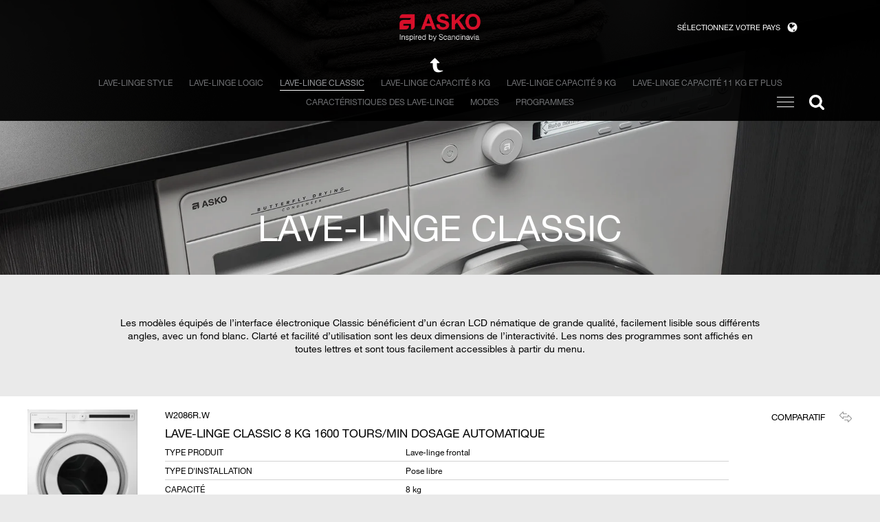

--- FILE ---
content_type: text/html; charset=utf-8
request_url: https://www.asko.ma/univers-de-la-buanderie/lave-linge-hublot/grande-capacite-classic-qualite
body_size: 19558
content:


<!DOCTYPE html>

<html id="ctl00_HtmlTag" xmlns="http://www.w3.org/1999/xhtml" xml:lang="fr" lang="fr">
<head>
	<base href="https://www.asko.ma/" />
	<meta content="text/html; charset=utf-8" http-equiv="content-type" /><meta http-equiv="X-UA-Compatible" content="IE=edge" /><meta content="width=device-width, initial-scale=1.0, user-scalable=1" name="viewport" /><meta name="apple-mobile-web-app-capable" content="yes" /><link rel="stylesheet" href="https://static18.asko.com/styles/compilations/styles-domestic.css?ver=20241029172432" type="text/css" />
<link rel="stylesheet" href="https://maxcdn.bootstrapcdn.com/font-awesome/4.6.3/css/font-awesome.min.css" />
    
	<!--[if lt IE 9]>
		<script src="https://code.jquery.com/jquery-1.9.1.min.js"></script>
		<link rel="stylesheet" type="text/css" href="https://static18.asko.com/mediaOverlay/jackbox/css/jackbox-ie8.css" />
		<link rel="stylesheet" type="text/css" href="https://static18.asko.com/styles/styles-ie8.css" />
	<![endif]-->
	<!--[if gte IE 9]><!--><script src="https://code.jquery.com/jquery-2.0.0.min.js"></script><!--<![endif]-->

	<link rel="shortcut icon" href="/favicon.ico?ver=20180626143830" />
	<meta name="msapplication-TileColor" content="#d61029" /><meta name="msapplication-TileImage" content="images/win8tile-white.png" />
<script type="text/javascript">window.gdprAppliesGlobally=true;(function(){function a(e){if(!window.frames[e]){if(document.body&&document.body.firstChild){var t=document.body;var n=document.createElement("iframe");n.style.display="none";n.name=e;n.title=e;t.insertBefore(n,t.firstChild)}
      else{setTimeout(function(){a(e)},5)}}}function e(n,r,o,c,s){function e(e,t,n,a){if(typeof n!=="function"){return}if(!window[r]){window[r]=[]}var i=false;if(s){i=s(e,t,n)}if(!i){window[r].push({command:e,parameter:t,callback:n,version:a})}}e.stub=true;function t(a){if(!window[n]||window[n].stub!==true){return}if(!a.data){return}
        var i=typeof a.data==="string";var e;try{e=i?JSON.parse(a.data):a.data}catch(t){return}if(e[o]){var r=e[o];window[n](r.command,r.parameter,function(e,t){var n={};n[c]={returnValue:e,success:t,callId:r.callId};a.source.postMessage(i?JSON.stringify(n):n,"*")},r.version)}}
        if(typeof window[n]!=="function"){window[n]=e;if(window.addEventListener){window.addEventListener("message",t,false)}else{window.attachEvent("onmessage",t)}}}e("__tcfapi","__tcfapiBuffer","__tcfapiCall","__tcfapiReturn");a("__tcfapiLocator");(function(e,tgt){
        var t=document.createElement("script");t.id="spcloader";t.type="text/javascript";t.async=true;t.src="https://sdk.privacy-center.org/"+e+"/loader.js?target_type=notice&target="+tgt;t.charset="utf-8";var n=document.getElementsByTagName("script")[0];n.parentNode.insertBefore(t,n)})("057438c2-1abc-498b-a2c8-c003e477c971","A7cqDgT7")})();</script>
<!-- Google ReCaptcha -->
<script src='https://www.google.com/recaptcha/api.js' ></script><meta name="description" content="Full range of effective and beautiful Classic washers with highest quality, take care of your clothes." /><meta name="keywords" content="asko, electromenager haut de gamme, electromenager qualite, lave vaisselle grande capacite, four pyrolyse haut de gamme, table gaz verre vitroceramique, bruleur wok, design scandinave, buanderie haut degamme, recette vapeur basse temeprature, four vapeur combine" />
	
	<script>
		var onLoadEvents = { isLoaded: false, events: new Array() };
		function PushOnLoadEvent(s) { if (onLoadEvents.isLoaded) eval(s); else onLoadEvents.events.push(s); }
	</script>
	

	<script type="text/javascript">var mediaOverlay='jackbox';</script>
<script type="didomi/javascript" data-vendor="c:googleana-4TXnJigR">
	//<![CDATA[
		var _gaq = _gaq || [];
		_gaq.push(
			['_setAccount', "UA-61069572-1"],
			['_trackPageview'],
			['b._setAccount', 'UA-20082095-1'],
			['b._trackPageview']);
			
		(function() {
			var ga = document.createElement('script');
			ga.type = 'text/javascript';
			ga.async = true;
			ga.src = ('https:' == document.location.protocol ? 'https://ssl' : 'http://www') + '.google-analytics.com/ga.js';
			var s = document.getElementsByTagName('script')[0];
			s.parentNode.insertBefore(ga, s);
		})();
	//]]>
</script>


<!-- Global site tag (gtag.js) - Google Analytics -->
<script type="didomi/javascript" data-vendor="didomi:google" async src="https://www.googletagmanager.com/gtag/js?id=UA-125681434-13"></script>
<script>
  window.dataLayer = window.dataLayer || [];
  function gtag(){dataLayer.push(arguments);}
  gtag('js', new Date());
 
  gtag('config', 'UA-125681434-13');
</script>

<!-- Google Tag Manager -->
<script>(function(w,d,s,l,i){w[l]=w[l]||[];w[l].push({'gtm.start':
new Date().getTime(),event:'gtm.js'});var f=d.getElementsByTagName(s)[0],
j=d.createElement(s),dl=l!='dataLayer'?'&l='+l:'';j.async=true;j.src=
'https://www.googletagmanager.com/gtm.js?id='+i+dl;f.parentNode.insertBefore(j,f);
})(window,document,'script','dataLayer','GTM-KNBJ2ZD');</script>
<!-- End Google Tag Manager --><link rel="preconnect" href="https://cdn.fonts.net" />
<link rel="stylesheet" href="https://cdn.fonts.net/kit/d2603484-5005-4533-94d7-ee398f184908/d2603484-5005-4533-94d7-ee398f184908.css" /><link rel="canonical" href="https://www.asko.ma/univers-de-la-buanderie/lave-linge-hublot/grande-capacite-classic-qualite" />
	

	<script>
		var progressTimer = -1;
		function OnBeginRequest(sender, args) { progressTimer = window.setTimeout("$find('ctl00_ModalProgress').show(); $('#ctl00_panelUpdateProgress, #ctl00_UpdateProg1').show();", 500); }
		function OnEndRequest(sender, args) { window.clearTimeout(progressTimer); $find('ctl00_ModalProgress').hide(); $('#ctl00_panelUpdateProgress, #ctl00_UpdateProg1').hide(); }
		function OnInitializeRequest(sender, args) { if (args.get_postBackElement()) { try { args.get_postBackElement().disabled = true; } catch (err) { } } }
	</script>
	<script type="text/javascript" src="https://static18.asko.com/js/cache/d10bc8d3763897ea2a30de297695d1be.js"></script><script type="text/javascript">var _jsScriptsBottom = new Array();</script><title>
	Lave-linge Asko – Classic - ASKO - Electroménager haut de gamme
</title></head>
<body id="ctl00_PageBody" class="writingSystem-latin productsPage" onload="RunOnLoadEvents();">
	<!-- Google Tag Manager (noscript) -->
<noscript><iframe src=https://www.googletagmanager.com/ns.html?id=GTM-KNBJ2ZD
height="0" width="0" style="display:none;visibility:hidden"></iframe></noscript>
<!-- End Google Tag Manager (noscript) -->
	<form name="aspnetForm" method="post" action="/univers-de-la-buanderie/lave-linge-hublot/grande-capacite-classic-qualite" id="aspnetForm">
<div class="aspNetHidden">
<input type="hidden" name="__EVENTTARGET" id="__EVENTTARGET" value="" />
<input type="hidden" name="__EVENTARGUMENT" id="__EVENTARGUMENT" value="" />
<input type="hidden" name="__VIEWSTATE" id="__VIEWSTATE" value="/wEPaA8FDzhkZTVhMDcyNDRlZDVkM2S8B0kNK1F28mauPuNHvUZpraczbR4BRNTddMB42Rh/HA==" />
</div>

<script type="text/javascript">
//<![CDATA[
var theForm = document.forms['aspnetForm'];
if (!theForm) {
    theForm = document.aspnetForm;
}
function __doPostBack(eventTarget, eventArgument) {
    if (!theForm.onsubmit || (theForm.onsubmit() != false)) {
        theForm.__EVENTTARGET.value = eventTarget;
        theForm.__EVENTARGUMENT.value = eventArgument;
        theForm.submit();
    }
}
//]]>
</script>


<!-- {CombinedPath:start} --><script type="text/javascript" src="https://static18.asko.com/js/cache/axd-eef2a4be34dc6f3bf7aafd4ae0328978.js"></script><!-- {CombinedPath:end} -->















<div class="aspNetHidden">

	<input type="hidden" name="__VIEWSTATEGENERATOR" id="__VIEWSTATEGENERATOR" value="0EDE2524" />
</div>
		<script type="text/javascript">
//<![CDATA[
Sys.WebForms.PageRequestManager._initialize('ctl00$ScriptManager1', 'aspnetForm', ['tctl00$PageHeader$QuickSearch$UpdatePanel1',''], [], ['ctl00$PageHeader$QuickSearch$GoSearch',''], 90, 'ctl00');
//]]>
</script>

		<script>
			Sys.WebForms.PageRequestManager.getInstance().add_beginRequest(OnBeginRequest);
			Sys.WebForms.PageRequestManager.getInstance().add_endRequest(OnEndRequest);
			Sys.WebForms.PageRequestManager.getInstance().add_initializeRequest(OnInitializeRequest);
		</script>
		<div id="ctl00_panelUpdateProgress" class="updateProgress" style="display: none;">
	
			<div id="ctl00_UpdateProg1" style="display:none;">
		<div id="ajaxLoadingPanel"><i></i></div>
	</div>
		
</div>
		
		<div id="ctl00_PageHeader_header" class="header has-height">
	<div id="pageHeader">


		<div class="logo-row">
			<div class="pageHeader-inner">
				<div class="closePanel closePanel-left"><a href="javascript://" onclick="menu.toggleMenu();return false;"><span class="menuActions-collapse" onclick=""><i></i></span></a></div>
				<div id="siteLogo"><a href="https://www.asko.ma/">
					<img id="ctl00_PageHeader_MainLogoImg" src="https://static18.asko.com/images/header/logo_black.png" alt="ASKO - Electroménager haut de gamme" /></a></div>
				<div class="closePanel closePanel-right"><a href="javascript://" onclick="menu.toggleMenu();return false;"><span class="menuActions-collapse" onclick=""><i></i></span></a></div>
			</div>
		</div>

        <div class="middle-row middle-row-desktop">
	        <div class="pageHeader-inner">
		        
				<div class="pageHeader-configMarket">

				

		        
			        <div class="changeMarket" style="float:left;<!--padding-right:20px-->">
				        <a href="javascript://" onclick="menu.toggleMenu('panelCountry');return false;">
					        <span> <u>S&#233;lectionnez votre pays</u></span><img src="https://static18.asko.com/images/icons/icon-globe.png" /></a>
			        </div>
		        

				</div>
	        </div>
        </div>
		<div class="hidden-row">

			<div id="panelMenu" class="panelMenu">
				<div class="pageHeader-inner">
					


<script type="text/javascript" src="https://code.jquery.com/ui/1.10.2/jquery-ui.min.js"></script>

<script type="text/javascript" language="javascript">var products = [
	{ value: "6527", label: "461656 HI1633G Table à induction 64 cm", desc: "\t\t\u003cspan class=\"productMenu-item-image\"\u003e\u003cimg src=\"https://www.asko.ma/imagelib/product-menu/mabagor/3b2e61fbd8f5e6bf5828c9ca166e26bc_94699_fpng.png\" alt=\"\" /\u003e\u003c/span\u003e\n\t\u003cspan class=\"productMenu-item-texts\"\u003e\n\t\t\u003cspan class=\"productMenu-item-texts-title\"\u003eHI1633G Table \u0026#224; induction 64 cm\u003c/span\u003e\n\t\t\u003cspan class=\"productMenu-item-texts-desc\"\u003eCouleur: Noir | Puissance de raccordement: 7400 W\u003c/span\u003e\n\t\u003c/span\u003e\n\t\u003cspan class=\"clear\"\u003e\u003c/span\u003e\n\r\n\r\n\r\n", link: "univers-de-la-cuisine/table-de-cuisson/plaque-induction-zone-flexible-qualite/hi1633g" },
	{ value: "6528", label: "463149 HI1655G Table à induction flexible 64 cm", desc: "\t\t\u003cspan class=\"productMenu-item-image\"\u003e\u003cimg src=\"https://www.asko.ma/imagelib/product-menu/mabagor/7d54f41061ebbeaecd62c5d92a14791d_155256_fpng.png\" alt=\"\" /\u003e\u003c/span\u003e\n\t\u003cspan class=\"productMenu-item-texts\"\u003e\n\t\t\u003cspan class=\"productMenu-item-texts-title\"\u003eHI1655G Table \u0026#224; induction flexible 64 cm\u003c/span\u003e\n\t\t\u003cspan class=\"productMenu-item-texts-desc\"\u003eCouleur: Noir | Puissance de raccordement: 7400 W\u003c/span\u003e\n\t\u003c/span\u003e\n\t\u003cspan class=\"clear\"\u003e\u003c/span\u003e\n\r\n\r\n\r\n", link: "univers-de-la-cuisine/table-de-cuisson/plaque-induction-zone-flexible-qualite/hi1655g" },
	{ value: "17720", label: "576706  Sèche-linge Style pompe à chaleur vapeur 8 kg", desc: "\t\t\u003cspan class=\"productMenu-item-image\"\u003e\u003cimg src=\"https://www.asko.ma/imagelib/product-menu/mabagor/55e028899d8d6564ce9c9450d34b87c4_134401_1.png\" alt=\"\" /\u003e\u003c/span\u003e\n\t\u003cspan class=\"productMenu-item-texts\"\u003e\n\t\t\u003cspan class=\"productMenu-item-texts-title\"\u003eS\u0026#232;che-linge Style pompe \u0026#224; chaleur vapeur 8 kg\u003c/span\u003e\n\t\t\u003cspan class=\"productMenu-item-texts-desc\"\u003ePompe à chaleur | Capacité: 8 kg | Autonettoyage du condenseur | Classe énergétique: A+++\u003c/span\u003e\n\t\u003c/span\u003e\n\t\u003cspan class=\"clear\"\u003e\u003c/span\u003e\n\r\n\r\n\r\n", link: "univers-de-la-buanderie/seche-linge-a-hublot/grande-capacite-pompe-a-chaleur-style-qualite/t608hxw" },
	{ value: "18636", label: "731485 CD4934B Hotte inclinée 90 cm", desc: "\t\t\u003cspan class=\"productMenu-item-image\"\u003e\u003cimg src=\"https://www.asko.ma/imagelib/product-menu/mabagor/abe6f1a835b4647e21ecdb7e7a0354c7_181934_fpng.png\" alt=\"\" /\u003e\u003c/span\u003e\n\t\u003cspan class=\"productMenu-item-texts\"\u003e\n\t\t\u003cspan class=\"productMenu-item-texts-title\"\u003eCD4934B Hotte inclin\u0026#233;e 90 cm\u003c/span\u003e\n\t\t\u003cspan class=\"productMenu-item-texts-desc\"\u003eDébit avec fonction Booster 1: 720 m³/h\u003c/span\u003e\n\t\u003c/span\u003e\n\t\u003cspan class=\"clear\"\u003e\u003c/span\u003e\n\r\n\r\n\r\n", link: "univers-de-la-cuisine/hotte/hotte-murale/cd4934b" },
	{ value: "18639", label: "730880 CI41230G Hotte murale îlot 120 cm", desc: "\t\t\u003cspan class=\"productMenu-item-image\"\u003e\u003cimg src=\"https://www.asko.ma/imagelib/product-menu/mabagor/6066fa0625ce754aa66f62709f4f2ff1_137919_fpng.png\" alt=\"\" /\u003e\u003c/span\u003e\n\t\u003cspan class=\"productMenu-item-texts\"\u003e\n\t\t\u003cspan class=\"productMenu-item-texts-title\"\u003eCI41230G Hotte murale \u0026#238;lot 120 cm\u003c/span\u003e\n\t\t\u003cspan class=\"productMenu-item-texts-desc\"\u003eDébit avec fonction Booster 1: 865 m³/h\u003c/span\u003e\n\t\u003c/span\u003e\n\t\u003cspan class=\"clear\"\u003e\u003c/span\u003e\n\r\n\r\n\r\n", link: "univers-de-la-cuisine/four-design-qualite/collection-elements/18324/ci41230g" },
	{ value: "19309", label: "730880 CI41230G Hotte îlot box 120 cm", desc: "\t\t\u003cspan class=\"productMenu-item-image\"\u003e\u003cimg src=\"https://www.asko.ma/imagelib/product-menu/mabagor/6066fa0625ce754aa66f62709f4f2ff1_137919_fpng.png\" alt=\"\" /\u003e\u003c/span\u003e\n\t\u003cspan class=\"productMenu-item-texts\"\u003e\n\t\t\u003cspan class=\"productMenu-item-texts-title\"\u003eCI41230G Hotte \u0026#238;lot box 120 cm\u003c/span\u003e\n\t\t\u003cspan class=\"productMenu-item-texts-desc\"\u003eDébit avec fonction Booster 1: 865 m³/h\u003c/span\u003e\n\t\u003c/span\u003e\n\t\u003cspan class=\"clear\"\u003e\u003c/span\u003e\n\r\n\r\n\r\n", link: "univers-de-la-cuisine/hotte/hotte-ilot/ci41230g" },
	{ value: "19315", label: "555252 CM8457A Machine à café à grains encastrable 45 cm", desc: "\t\t\u003cspan class=\"productMenu-item-image\"\u003e\u003cimg src=\"https://www.asko.ma/imagelib/product-menu/mabagor/64788311a93018075a589ed2a8ff84a2_134427_1.png\" alt=\"\" /\u003e\u003c/span\u003e\n\t\u003cspan class=\"productMenu-item-texts\"\u003e\n\t\t\u003cspan class=\"productMenu-item-texts-title\"\u003eCM8457A Machine \u0026#224; caf\u0026#233; \u0026#224; grains encastrable 45 cm\u003c/span\u003e\n\t\t\u003cspan class=\"productMenu-item-texts-desc\"\u003eAutomatique\u003c/span\u003e\n\t\u003c/span\u003e\n\t\u003cspan class=\"clear\"\u003e\u003c/span\u003e\n\r\n\r\n\r\n", link: "univers-de-la-cuisine/four-design-qualite/collection-craft/18315/cm8457a" },
	{ value: "19316", label: "555251 CM8457S Machine à café à grains encastrable 45 cm", desc: "\t\t\u003cspan class=\"productMenu-item-image\"\u003e\u003cimg src=\"https://www.asko.ma/imagelib/product-menu/mabagor/e9481074a5f8ff7d41d8cb9917dc05cd_134426_1.png\" alt=\"\" /\u003e\u003c/span\u003e\n\t\u003cspan class=\"productMenu-item-texts\"\u003e\n\t\t\u003cspan class=\"productMenu-item-texts-title\"\u003eCM8457S Machine \u0026#224; caf\u0026#233; \u0026#224; grains encastrable 45 cm\u003c/span\u003e\n\t\t\u003cspan class=\"productMenu-item-texts-desc\"\u003eAutomatique\u003c/span\u003e\n\t\u003c/span\u003e\n\t\u003cspan class=\"clear\"\u003e\u003c/span\u003e\n\r\n\r\n\r\n", link: "univers-de-la-cuisine/four-design-qualite/collection-craft/18315/cm8457s" },
	{ value: "22324", label: "732760 CM8477B Machine à café à grains 45 cm", desc: "\t\t\u003cspan class=\"productMenu-item-image\"\u003e\u003cimg src=\"https://www.asko.ma/imagelib/product-menu/mabagor/9552c7baaea9532eb5ae6669106a60c1_182224_fpng.png\" alt=\"\" /\u003e\u003c/span\u003e\n\t\u003cspan class=\"productMenu-item-texts\"\u003e\n\t\t\u003cspan class=\"productMenu-item-texts-title\"\u003eCM8477B Machine \u0026#224; caf\u0026#233; \u0026#224; grains 45 cm\u003c/span\u003e\n\t\t\u003cspan class=\"productMenu-item-texts-desc\"\u003eAutomatique\u003c/span\u003e\n\t\u003c/span\u003e\n\t\u003cspan class=\"clear\"\u003e\u003c/span\u003e\n\r\n\r\n\r\n", link: "univers-de-la-cuisine/espresso-cappuccino-45-cm-qualite/cm8477b" },
	{ value: "24552", label: "736551 CM8478G-1 Machine à café à grains 45 cm", desc: "\t\t\u003cspan class=\"productMenu-item-image\"\u003e\u003cimg src=\"https://www.asko.ma/imagelib/product-menu/mabagor/edca3ec9140283f66297de7eee9a4051_129350_fpng.png\" alt=\"\" /\u003e\u003c/span\u003e\n\t\u003cspan class=\"productMenu-item-texts\"\u003e\n\t\t\u003cspan class=\"productMenu-item-texts-title\"\u003eCM8478G-1 Machine \u0026#224; caf\u0026#233; \u0026#224; grains 45 cm\u003c/span\u003e\n\t\t\u003cspan class=\"productMenu-item-texts-desc\"\u003eAutomatique\u003c/span\u003e\n\t\u003c/span\u003e\n\t\u003cspan class=\"clear\"\u003e\u003c/span\u003e\n\r\n\r\n\r\n", link: "univers-de-la-cuisine/espresso-cappuccino-45-cm-qualite/cm8478g-1" },
	{ value: "19314", label: "575749 CM847G Machine à café à grains encastrable 45 cm", desc: "\t\t\u003cspan class=\"productMenu-item-image\"\u003e\u003cimg src=\"https://www.asko.ma/imagelib/product-menu/mabagor/edca3ec9140283f66297de7eee9a4051_129350_fpng.png\" alt=\"\" /\u003e\u003c/span\u003e\n\t\u003cspan class=\"productMenu-item-texts\"\u003e\n\t\t\u003cspan class=\"productMenu-item-texts-title\"\u003eCM847G Machine \u0026#224; caf\u0026#233; \u0026#224; grains encastrable 45 cm\u003c/span\u003e\n\t\t\u003cspan class=\"productMenu-item-texts-desc\"\u003eAutomatique\u003c/span\u003e\n\t\u003c/span\u003e\n\t\u003cspan class=\"clear\"\u003e\u003c/span\u003e\n\r\n\r\n\r\n", link: "univers-de-la-cuisine/four-design-qualite/collection-elements/18322/cm8478g" },
	{ value: "19306", label: "730895 CW41230G Hotte murale box 120 cm", desc: "\t\t\u003cspan class=\"productMenu-item-image\"\u003e\u003cimg src=\"https://www.asko.ma/imagelib/product-menu/mabagor/659bf3b97b3fe4d8de91430cbb6b2144_134215_1.png\" alt=\"\" /\u003e\u003c/span\u003e\n\t\u003cspan class=\"productMenu-item-texts\"\u003e\n\t\t\u003cspan class=\"productMenu-item-texts-title\"\u003eCW41230G Hotte murale box 120 cm\u003c/span\u003e\n\t\t\u003cspan class=\"productMenu-item-texts-desc\"\u003eDébit avec fonction Booster 1: 818 m³/h\u003c/span\u003e\n\t\u003c/span\u003e\n\t\u003cspan class=\"clear\"\u003e\u003c/span\u003e\n\r\n\r\n\r\n", link: "univers-de-la-cuisine/hotte/hotte-murale/cw41230g" },
	{ value: "18483", label: "511987 CW4938G Hotte murale box 90 cm", desc: "\t\t\u003cspan class=\"productMenu-item-image\"\u003e\u003cimg src=\"https://www.asko.ma/imagelib/product-menu/mabagor/0361d47074f8715ba2e7ca67848951ed_134516_1.png\" alt=\"\" /\u003e\u003c/span\u003e\n\t\u003cspan class=\"productMenu-item-texts\"\u003e\n\t\t\u003cspan class=\"productMenu-item-texts-title\"\u003eCW4938G Hotte murale box 90 cm\u003c/span\u003e\n\t\t\u003cspan class=\"productMenu-item-texts-desc\"\u003eDébit avec fonction Booster 1: 793 m³/h\u003c/span\u003e\n\t\u003c/span\u003e\n\t\u003cspan class=\"clear\"\u003e\u003c/span\u003e\n\r\n\r\n\r\n", link: "univers-de-la-cuisine/four-design-qualite/collection-elements/18324/cw4938g" },
	{ value: "24522", label: "737080 DBI2444IB.W/1 Lave-vaisselle enchâssable Classic façade blanche 82 cm", desc: "\t\t\u003cspan class=\"productMenu-item-image\"\u003e\u003cimg src=\"https://www.asko.ma/imagelib/product-menu/mabagor/cdc13e68bfb6aa77c33489601dced5a1_165697_fpng.png\" alt=\"\" /\u003e\u003c/span\u003e\n\t\u003cspan class=\"productMenu-item-texts\"\u003e\n\t\t\u003cspan class=\"productMenu-item-texts-title\"\u003eDBI2444IB.W/1 Lave-vaisselle ench\u0026#226;ssable Classic fa\u0026#231;ade blanche 82 cm\u003c/span\u003e\n\t\t\u003cspan class=\"productMenu-item-texts-desc\"\u003eNombre de couverts: 14 couverts | Nombre de paniers: 3 | Panier supérieur: Premium | Classe énergétique: A+++ | Niveau sonore: 42 dB(A)re 1 pW\u003c/span\u003e\n\t\u003c/span\u003e\n\t\u003cspan class=\"clear\"\u003e\u003c/span\u003e\n\r\n\r\n\r\n", link: "univers-de-la-cuisine/lave-vaisselle/enchassable-qualite/dbi2444ibw1" },
	{ value: "24523", label: "736819 DBI444IBS/1 Lave-vaisselle enchâssable Logic façade inox 82 cm", desc: "\t\t\u003cspan class=\"productMenu-item-image\"\u003e\u003cimg src=\"https://www.asko.ma/imagelib/product-menu/mabagor/a09735d380ed159d2465b25f35fecdfc_165529_fpng.png\" alt=\"\" /\u003e\u003c/span\u003e\n\t\u003cspan class=\"productMenu-item-texts\"\u003e\n\t\t\u003cspan class=\"productMenu-item-texts-title\"\u003eDBI444IBS/1 Lave-vaisselle ench\u0026#226;ssable Logic fa\u0026#231;ade inox 82 cm\u003c/span\u003e\n\t\t\u003cspan class=\"productMenu-item-texts-desc\"\u003eNombre de couverts: 14 couverts | Nombre de paniers: 3 | Panier supérieur: Premium | Classe énergétique: A+++ | Niveau sonore: 42 dB(A)re 1 pW\u003c/span\u003e\n\t\u003c/span\u003e\n\t\u003cspan class=\"clear\"\u003e\u003c/span\u003e\n\r\n\r\n\r\n", link: "univers-de-la-cuisine/lave-vaisselle/enchassable-qualite/dbi444ibs1" },
	{ value: "13823", label: "675342 DC7784V.W Cabine de séchage à évacuation", desc: "\t\t\u003cspan class=\"productMenu-item-image\"\u003e\u003cimg src=\"https://www.asko.ma/imagelib/product-menu/mabagor/362bc3e7c9a15d9552c730815c58d447_307295_fpng.png\" alt=\"\" /\u003e\u003c/span\u003e\n\t\u003cspan class=\"productMenu-item-texts\"\u003e\n\t\t\u003cspan class=\"productMenu-item-texts-title\"\u003eDC7784V.W Cabine de s\u0026#233;chage \u0026#224; \u0026#233;vacuation\u003c/span\u003e\n\t\t\u003cspan class=\"productMenu-item-texts-desc\"\u003eType de séchage: Evacuation | Longueur d’étendage totale: 16 m | Capacité de séchage: 4 kg\u003c/span\u003e\n\t\u003c/span\u003e\n\t\u003cspan class=\"clear\"\u003e\u003c/span\u003e\n\r\n\r\n\r\n", link: "univers-de-la-buanderie/cabine-de-sechage/dc7784v-w" },
	{ value: "24514", label: "736408 DFI444B/1 Lave-vaisselle Logic tout intégrable 82 cm", desc: "\t\t\u003cspan class=\"productMenu-item-image\"\u003e\u003cimg src=\"https://www.asko.ma/imagelib/product-menu/mabagor/38aba197f587b05a1e3eccbab051de80_165459_fpng.png\" alt=\"\" /\u003e\u003c/span\u003e\n\t\u003cspan class=\"productMenu-item-texts\"\u003e\n\t\t\u003cspan class=\"productMenu-item-texts-title\"\u003eDFI444B/1 Lave-vaisselle Logic tout int\u0026#233;grable 82 cm\u003c/span\u003e\n\t\t\u003cspan class=\"productMenu-item-texts-desc\"\u003eNombre de couverts: 14 couverts | Nombre de paniers: 3 | Panier supérieur: Premium | Classe énergétique: A+++ | Niveau sonore: 42 dB(A)re 1 pW\u003c/span\u003e\n\t\u003c/span\u003e\n\t\u003cspan class=\"clear\"\u003e\u003c/span\u003e\n\r\n\r\n\r\n", link: "univers-de-la-cuisine/lave-vaisselle/lave-vaisselle-tout-integrable/dfi444b1" },
	{ value: "24519", label: "736757 DFI644BXXL/1 Lave-vaisselle tout intégrable Style 86 cm", desc: "\t\t\u003cspan class=\"productMenu-item-image\"\u003e\u003cimg src=\"https://www.asko.ma/imagelib/product-menu/mabagor/44c048aecce74ebc5241b36e2956fdeb_165516_fpng.png\" alt=\"\" /\u003e\u003c/span\u003e\n\t\u003cspan class=\"productMenu-item-texts\"\u003e\n\t\t\u003cspan class=\"productMenu-item-texts-title\"\u003eDFI644BXXL/1 Lave-vaisselle tout int\u0026#233;grable Style 86 cm\u003c/span\u003e\n\t\t\u003cspan class=\"productMenu-item-texts-desc\"\u003eNombre de couverts: 14 couverts | Nombre de paniers: 3 | Panier supérieur: Premium | Classe énergétique: A+++ | Niveau sonore: 42 dB(A)re 1 pW\u003c/span\u003e\n\t\u003c/span\u003e\n\t\u003cspan class=\"clear\"\u003e\u003c/span\u003e\n\r\n\r\n\r\n", link: "univers-de-la-cuisine/lave-vaisselle/lave-vaisselle-tout-integrable/dfi644bxxl1" },
	{ value: "24517", label: "736487 DFI645MB/1 Lave-vaisselle tout intégrable Style 82 cm", desc: "\t\t\u003cspan class=\"productMenu-item-image\"\u003e\u003cimg src=\"https://www.asko.ma/imagelib/product-menu/mabagor/c54103fa53a6907b2c560bb346b367ff_166417_fpng.png\" alt=\"\" /\u003e\u003c/span\u003e\n\t\u003cspan class=\"productMenu-item-texts\"\u003e\n\t\t\u003cspan class=\"productMenu-item-texts-title\"\u003eDFI645MB/1 Lave-vaisselle tout int\u0026#233;grable Style 82 cm\u003c/span\u003e\n\t\t\u003cspan class=\"productMenu-item-texts-desc\"\u003eNombre de couverts: 14 couverts | Nombre de paniers: 3 | Panier supérieur: Exclusive | Classe énergétique: A+++ | Niveau sonore: 40 dB(A)re 1 pW\u003c/span\u003e\n\t\u003c/span\u003e\n\t\u003cspan class=\"clear\"\u003e\u003c/span\u003e\n\r\n\r\n\r\n", link: "univers-de-la-cuisine/lave-vaisselle/lave-vaisselle-tout-integrable/dfi645mb1" },
	{ value: "24520", label: "737422 DFI645MBXXL/1 Lave-vaisselle tout intégrable Style 86 cm", desc: "\t\t\u003cspan class=\"productMenu-item-image\"\u003e\u003cimg src=\"https://www.asko.ma/imagelib/product-menu/mabagor/48a2779e2000b2499165c288906fd343_167599_fpng.png\" alt=\"\" /\u003e\u003c/span\u003e\n\t\u003cspan class=\"productMenu-item-texts\"\u003e\n\t\t\u003cspan class=\"productMenu-item-texts-title\"\u003eDFI645MBXXL/1 Lave-vaisselle tout int\u0026#233;grable Style 86 cm\u003c/span\u003e\n\t\t\u003cspan class=\"productMenu-item-texts-desc\"\u003eNombre de couverts: 14 couverts | Nombre de paniers: 3 | Panier supérieur: Exclusive | Panier supérieur: Base du panier à maillage serré; Poignée; Poignée avec logo inox; Supports rabattables pour verres à pied  (à droite); Porte gobelet gauche pliable et divisible; Deux supports à verre pliables; Grand support à couteaux; Barre de protection du bras supérieur d\u0027aspersion; Pincette support LightLock; Panier supérieur coulissant à roulement à billes | Classe énergétique: A+++ | Niveau sonore: 40 dB(A)re 1 pW\u003c/span\u003e\n\t\u003c/span\u003e\n\t\u003cspan class=\"clear\"\u003e\u003c/span\u003e\n\r\n\r\n\r\n", link: "univers-de-la-cuisine/lave-vaisselle/lave-vaisselle-tout-integrable/dfi645mbxxl1" },
	{ value: "24516", label: "736758 DFI646B/1 Lave-vaisselle tout intégrable Style 82 cm", desc: "\t\t\u003cspan class=\"productMenu-item-image\"\u003e\u003cimg src=\"https://www.asko.ma/imagelib/product-menu/mabagor/6f622107ce0bdba1c2b4197670e05c32_167548_fpng.png\" alt=\"\" /\u003e\u003c/span\u003e\n\t\u003cspan class=\"productMenu-item-texts\"\u003e\n\t\t\u003cspan class=\"productMenu-item-texts-title\"\u003eDFI646B/1 Lave-vaisselle tout int\u0026#233;grable Style 82 cm\u003c/span\u003e\n\t\t\u003cspan class=\"productMenu-item-texts-desc\"\u003eNombre de couverts: 14 couverts | Nombre de paniers: 3 | Panier supérieur: Premium | Classe énergétique: A+++ | Niveau sonore: 39 dB(A)re 1 pW\u003c/span\u003e\n\t\u003c/span\u003e\n\t\u003cspan class=\"clear\"\u003e\u003c/span\u003e\n\r\n\r\n\r\n", link: "univers-de-la-cuisine/lave-vaisselle/lave-vaisselle-tout-integrable/dfi646b1" },
	{ value: "24521", label: "736486 DFI676GXXL/1 Lave-vaisselle tout intégrable Style 86 cm", desc: "\t\t\u003cspan class=\"productMenu-item-image\"\u003e\u003cimg src=\"https://www.asko.ma/imagelib/product-menu/mabagor/8f01d9fa05ccaefc1533ca81dedd3bb3_165494_fpng.png\" alt=\"\" /\u003e\u003c/span\u003e\n\t\u003cspan class=\"productMenu-item-texts\"\u003e\n\t\t\u003cspan class=\"productMenu-item-texts-title\"\u003eDFI676GXXL/1 Lave-vaisselle tout int\u0026#233;grable Style 86 cm\u003c/span\u003e\n\t\t\u003cspan class=\"productMenu-item-texts-desc\"\u003eNombre de couverts: 17 couverts labellisés | Nombre de paniers: 4 | Panier supérieur: Exclusive | Panier supérieur: Base du panier à maillage serré; Poignée; Poignée avec logo inox; Supports rabattables pour verres à pied  (à droite); Porte gobelet gauche pliable et divisible; Deux supports à verre pliables; Grand support à couteaux; Barre de protection du bras supérieur d\u0027aspersion; Pincette support LightLock; Panier supérieur coulissant à roulement à billes | Classe énergétique: A+++ | Niveau sonore: 38 dB(A)re 1 pW\u003c/span\u003e\n\t\u003c/span\u003e\n\t\u003cspan class=\"clear\"\u003e\u003c/span\u003e\n\r\n\r\n\r\n", link: "univers-de-la-cuisine/lave-vaisselle/lave-vaisselle-tout-integrable/dfi677gxxl1" },
	{ value: "24525", label: "736719 DFS244IBS/1 Lave-vaisselle pose libre Classic inox 60 cm", desc: "\t\t\u003cspan class=\"productMenu-item-image\"\u003e\u003cimg src=\"https://www.asko.ma/imagelib/product-menu/mabagor/cd8315994cabfb7a82f64b81c02acc99_165514_fpng.png\" alt=\"\" /\u003e\u003c/span\u003e\n\t\u003cspan class=\"productMenu-item-texts\"\u003e\n\t\t\u003cspan class=\"productMenu-item-texts-title\"\u003eDFS244IBS/1 Lave-vaisselle pose libre Classic inox 60 cm\u003c/span\u003e\n\t\t\u003cspan class=\"productMenu-item-texts-desc\"\u003eNombre de couverts: 14 couverts | Nombre de paniers: 3 | Panier supérieur: Premium | Classe énergétique: A+++ | Niveau sonore: 42 dB(A)re 1 pW | Couleur: Gris métallisé\u003c/span\u003e\n\t\u003c/span\u003e\n\t\u003cspan class=\"clear\"\u003e\u003c/span\u003e\n\r\n\r\n\r\n", link: "univers-de-la-cuisine/lave-vaisselle/lave-vaisselle-posable/dfs244ibs1" },
	{ value: "24524", label: "736718 DFS244IBW/1 Lave-vaisselle pose libre Classic 60 cm", desc: "\t\t\u003cspan class=\"productMenu-item-image\"\u003e\u003cimg src=\"https://www.asko.ma/imagelib/product-menu/mabagor/4d9eee065bb46a729a398b4d6df81b78_165513_fpng.png\" alt=\"\" /\u003e\u003c/span\u003e\n\t\u003cspan class=\"productMenu-item-texts\"\u003e\n\t\t\u003cspan class=\"productMenu-item-texts-title\"\u003eDFS244IBW/1 Lave-vaisselle pose libre Classic 60 cm\u003c/span\u003e\n\t\t\u003cspan class=\"productMenu-item-texts-desc\"\u003eNombre de couverts: 14 couverts | Nombre de paniers: 3 | Panier supérieur: Premium | Classe énergétique: A+++ | Niveau sonore: 42 dB(A)re 1 pW | Couleur: Blanc\u003c/span\u003e\n\t\u003c/span\u003e\n\t\u003cspan class=\"clear\"\u003e\u003c/span\u003e\n\r\n\r\n\r\n", link: "univers-de-la-cuisine/lave-vaisselle/lave-vaisselle-posable/dfs244ibw11" },
	{ value: "24513", label: "736820 DSD444B/1 Lave-vaisselle tout intégrable Logic porte à glissières", desc: "\t\t\u003cspan class=\"productMenu-item-image\"\u003e\u003cimg src=\"https://www.asko.ma/imagelib/product-menu/mabagor/481e85be06bc5f7643c70526a97795a7_165530_fpng.png\" alt=\"\" /\u003e\u003c/span\u003e\n\t\u003cspan class=\"productMenu-item-texts\"\u003e\n\t\t\u003cspan class=\"productMenu-item-texts-title\"\u003eDSD444B/1 Lave-vaisselle tout int\u0026#233;grable Logic porte \u0026#224; glissi\u0026#232;res\u003c/span\u003e\n\t\t\u003cspan class=\"productMenu-item-texts-desc\"\u003eNombre de couverts: 14 couverts | Nombre de paniers: 3 | Panier supérieur: Premium | Classe énergétique: A+++ | Niveau sonore: 42 dB(A)re 1 pW\u003c/span\u003e\n\t\u003c/span\u003e\n\t\u003cspan class=\"clear\"\u003e\u003c/span\u003e\n\r\n\r\n\r\n", link: "univers-de-la-cuisine/lave-vaisselle/lave-vaisselle-tout-integrable/dsd444b1" },
	{ value: "24515", label: "736488 DSD644B/1 Lave-vaisselle tout intégrable Style 82 cm à glissières", desc: "\t\t\u003cspan class=\"productMenu-item-image\"\u003e\u003cimg src=\"https://www.asko.ma/imagelib/product-menu/mabagor/56d868296c59e522169dee9c8869b7c2_165438_fpng.png\" alt=\"\" /\u003e\u003c/span\u003e\n\t\u003cspan class=\"productMenu-item-texts\"\u003e\n\t\t\u003cspan class=\"productMenu-item-texts-title\"\u003eDSD644B/1 Lave-vaisselle tout int\u0026#233;grable Style 82 cm \u0026#224; glissi\u0026#232;res\u003c/span\u003e\n\t\t\u003cspan class=\"productMenu-item-texts-desc\"\u003eNombre de couverts: 14 couverts | Nombre de paniers: 3 | Panier supérieur: Premium | Classe énergétique: A+++ | Niveau sonore: 42 dB(A)re 1 pW\u003c/span\u003e\n\t\u003c/span\u003e\n\t\u003cspan class=\"clear\"\u003e\u003c/span\u003e\n\r\n\r\n\r\n", link: "univers-de-la-cuisine/lave-vaisselle/lave-vaisselle-tout-integrable/dsd644b1" },
	{ value: "24518", label: "736788 DSD645BXXL/1 Lave-vaisselle tout intégrable Style 86 cm porte à glissières", desc: "\t\t\u003cspan class=\"productMenu-item-image\"\u003e\u003cimg src=\"https://www.asko.ma/imagelib/product-menu/mabagor/24a86346396f50cd261f0c5e74f077bd_167550_fpng.png\" alt=\"\" /\u003e\u003c/span\u003e\n\t\u003cspan class=\"productMenu-item-texts\"\u003e\n\t\t\u003cspan class=\"productMenu-item-texts-title\"\u003eDSD645BXXL/1 Lave-vaisselle tout int\u0026#233;grable Style 86 cm porte \u0026#224; glissi\u0026#232;res\u003c/span\u003e\n\t\t\u003cspan class=\"productMenu-item-texts-desc\"\u003eNombre de couverts: 14 couverts | Nombre de paniers: 3 | Panier supérieur: Premium | Classe énergétique: A+++ | Niveau sonore: 40 dB(A)re 1 pW\u003c/span\u003e\n\t\u003c/span\u003e\n\t\u003cspan class=\"clear\"\u003e\u003c/span\u003e\n\r\n\r\n\r\n", link: "univers-de-la-cuisine/lave-vaisselle/lave-vaisselle-tout-integrable/dsd645bxxl1" },
	{ value: "17666", label: "576733 HB1153W Panier télescopique", desc: "\t\t\u003cspan class=\"productMenu-item-image\"\u003e\u003cimg src=\"https://www.asko.ma/imagelib/product-menu/mabagor/d82126724f4b6d53d877b06301bb57b2_129222_1.png\" alt=\"\" /\u003e\u003c/span\u003e\n\t\u003cspan class=\"productMenu-item-texts\"\u003e\n\t\t\u003cspan class=\"productMenu-item-texts-title\"\u003eHB1153W Panier t\u0026#233;lescopique\u003c/span\u003e\n\t\t\u003cspan class=\"productMenu-item-texts-desc\"\u003e\u003c/span\u003e\n\t\u003c/span\u003e\n\t\u003cspan class=\"clear\"\u003e\u003c/span\u003e\n\r\n\r\n\r\n", link: "univers-de-la-buanderie/accessoire-pour-la-buanderie/hb1153w" },
	{ value: "17667", label: "576554 HDB1153W Double tablette télescopique et panier", desc: "\t\t\u003cspan class=\"productMenu-item-image\"\u003e\u003cimg src=\"https://www.asko.ma/imagelib/product-menu/mabagor/0da22d0756907153055057a9fd6dcfd4_179431_fpng.png\" alt=\"\" /\u003e\u003c/span\u003e\n\t\u003cspan class=\"productMenu-item-texts\"\u003e\n\t\t\u003cspan class=\"productMenu-item-texts-title\"\u003eHDB1153W Double tablette t\u0026#233;lescopique et panier\u003c/span\u003e\n\t\t\u003cspan class=\"productMenu-item-texts-desc\"\u003e\u003c/span\u003e\n\t\u003c/span\u003e\n\t\u003cspan class=\"clear\"\u003e\u003c/span\u003e\n\r\n\r\n\r\n", link: "univers-de-la-buanderie/accessoire-pour-la-buanderie/hdb1153w" },
	{ value: "22333", label: "735379 HG1145AB Table à gaz panoramique vitrocéramique 111 cm", desc: "\t\t\u003cspan class=\"productMenu-item-image\"\u003e\u003cimg src=\"https://www.asko.ma/imagelib/product-menu/mabagor/6eb6dc8af5db14aaa8da180dce20a9ee_97070_5.png\" alt=\"\" /\u003e\u003c/span\u003e\n\t\u003cspan class=\"productMenu-item-texts\"\u003e\n\t\t\u003cspan class=\"productMenu-item-texts-title\"\u003eHG1145AB Table \u0026#224; gaz panoramique vitroc\u0026#233;ramique 111 cm\u003c/span\u003e\n\t\t\u003cspan class=\"productMenu-item-texts-desc\"\u003eCouleur: Noir | Puissance de raccordement: 2,3 W\u003c/span\u003e\n\t\u003c/span\u003e\n\t\u003cspan class=\"clear\"\u003e\u003c/span\u003e\n\r\n\r\n\r\n", link: "univers-de-la-cuisine/table-de-cuisson/plaque-gaz-qualite/hg1145ab" },
	{ value: "22334", label: "735376 HG1355AB Domino à gaz verre vitrocéramique 33 cm", desc: "\t\t\u003cspan class=\"productMenu-item-image\"\u003e\u003cimg src=\"https://www.asko.ma/imagelib/product-menu/mabagor/fbc79ed1cb471048861cd72a5ee14110_97812_5.png\" alt=\"\" /\u003e\u003c/span\u003e\n\t\u003cspan class=\"productMenu-item-texts\"\u003e\n\t\t\u003cspan class=\"productMenu-item-texts-title\"\u003eHG1355AB Domino \u0026#224; gaz verre vitroc\u0026#233;ramique 33 cm\u003c/span\u003e\n\t\t\u003cspan class=\"productMenu-item-texts-desc\"\u003eCouleur: Noir | Puissance de raccordement: 0,1 W\u003c/span\u003e\n\t\u003c/span\u003e\n\t\u003cspan class=\"clear\"\u003e\u003c/span\u003e\n\r\n\r\n\r\n", link: "univers-de-la-cuisine/table-de-cuisson/domino/hg1355ab" },
	{ value: "22335", label: "735377 HG1365GB Domino à gaz vitrocéramique 33 cm", desc: "\t\t\u003cspan class=\"productMenu-item-image\"\u003e\u003cimg src=\"https://www.asko.ma/imagelib/product-menu/mabagor/e24ad131632b82e590b5ceab474d29ed_97072_5.png\" alt=\"\" /\u003e\u003c/span\u003e\n\t\u003cspan class=\"productMenu-item-texts\"\u003e\n\t\t\u003cspan class=\"productMenu-item-texts-title\"\u003eHG1365GB Domino \u0026#224; gaz vitroc\u0026#233;ramique 33 cm\u003c/span\u003e\n\t\t\u003cspan class=\"productMenu-item-texts-desc\"\u003eCouleur: Noir | Puissance de raccordement: 1 W\u003c/span\u003e\n\t\u003c/span\u003e\n\t\u003cspan class=\"clear\"\u003e\u003c/span\u003e\n\r\n\r\n\r\n", link: "univers-de-la-cuisine/table-de-cuisson/domino/hg1365ab" },
	{ value: "22331", label: "735411 HG1615AB Table à gaz vitrocéramique 60 cm", desc: "\t\t\u003cspan class=\"productMenu-item-image\"\u003e\u003cimg src=\"https://www.asko.ma/imagelib/product-menu/mabagor/03d3b1d19013163a21730b29cde3c2b1_97900_5.png\" alt=\"\" /\u003e\u003c/span\u003e\n\t\u003cspan class=\"productMenu-item-texts\"\u003e\n\t\t\u003cspan class=\"productMenu-item-texts-title\"\u003eHG1615AB Table \u0026#224; gaz vitroc\u0026#233;ramique 60 cm\u003c/span\u003e\n\t\t\u003cspan class=\"productMenu-item-texts-desc\"\u003eGamme: ELEMENTS | Couleur: Noir | Puissance de raccordement: 0,1 W\u003c/span\u003e\n\t\u003c/span\u003e\n\t\u003cspan class=\"clear\"\u003e\u003c/span\u003e\n\r\n\r\n\r\n", link: "univers-de-la-cuisine/table-de-cuisson/plaque-gaz-qualite/hg1615ab" },
	{ value: "17480", label: "476470 HG1666AB Table à gaz 60 cm", desc: "\t\t\u003cspan class=\"productMenu-item-image\"\u003e\u003cimg src=\"https://www.asko.ma/imagelib/product-menu/mabagor/4ac30b88c8e5709c3a90d640f3618c4a_134460_1.png\" alt=\"\" /\u003e\u003c/span\u003e\n\t\u003cspan class=\"productMenu-item-texts\"\u003e\n\t\t\u003cspan class=\"productMenu-item-texts-title\"\u003eHG1666AB Table \u0026#224; gaz 60 cm\u003c/span\u003e\n\t\t\u003cspan class=\"productMenu-item-texts-desc\"\u003eGamme: Craft | Couleur: Noir | Puissance de raccordement: 1 W\u003c/span\u003e\n\t\u003c/span\u003e\n\t\u003cspan class=\"clear\"\u003e\u003c/span\u003e\n\r\n\r\n\r\n", link: "univers-de-la-cuisine/table-de-cuisson/plaque-gaz-qualite/hg1666ab" },
	{ value: "17635", label: "476653 HG1666SB Table à gaz 60 cm", desc: "\t\t\u003cspan class=\"productMenu-item-image\"\u003e\u003cimg src=\"https://www.asko.ma/imagelib/product-menu/mabagor/45669f8f0ac15cd6afa9e1d017995ff6_134459_1.png\" alt=\"\" /\u003e\u003c/span\u003e\n\t\u003cspan class=\"productMenu-item-texts\"\u003e\n\t\t\u003cspan class=\"productMenu-item-texts-title\"\u003eHG1666SB Table \u0026#224; gaz 60 cm\u003c/span\u003e\n\t\t\u003cspan class=\"productMenu-item-texts-desc\"\u003eGamme: Craft | Couleur: Inox | Puissance de raccordement: 1 W\u003c/span\u003e\n\t\u003c/span\u003e\n\t\u003cspan class=\"clear\"\u003e\u003c/span\u003e\n\r\n\r\n\r\n", link: "univers-de-la-cuisine/table-de-cuisson/plaque-gaz-qualite/hg1666sb" },
	{ value: "17640", label: "476655 HG1776AB Table à gaz 75 cm", desc: "\t\t\u003cspan class=\"productMenu-item-image\"\u003e\u003cimg src=\"https://www.asko.ma/imagelib/product-menu/mabagor/ecfac9c26eda0d1c11ed698a7799bd1b_134465_1.png\" alt=\"\" /\u003e\u003c/span\u003e\n\t\u003cspan class=\"productMenu-item-texts\"\u003e\n\t\t\u003cspan class=\"productMenu-item-texts-title\"\u003eHG1776AB Table \u0026#224; gaz 75 cm\u003c/span\u003e\n\t\t\u003cspan class=\"productMenu-item-texts-desc\"\u003eGamme: Craft | Couleur: Noir | Puissance de raccordement: 1 W\u003c/span\u003e\n\t\u003c/span\u003e\n\t\u003cspan class=\"clear\"\u003e\u003c/span\u003e\n\r\n\r\n\r\n", link: "univers-de-la-cuisine/table-de-cuisson/plaque-gaz-qualite/hg1776ab" },
	{ value: "17639", label: "476657 HG1776SB Table à gaz 75 cm", desc: "\t\t\u003cspan class=\"productMenu-item-image\"\u003e\u003cimg src=\"https://www.asko.ma/imagelib/product-menu/mabagor/8ed8a725bce1c84fd29116e721542383_134464_1.png\" alt=\"\" /\u003e\u003c/span\u003e\n\t\u003cspan class=\"productMenu-item-texts\"\u003e\n\t\t\u003cspan class=\"productMenu-item-texts-title\"\u003eHG1776SB Table \u0026#224; gaz 75 cm\u003c/span\u003e\n\t\t\u003cspan class=\"productMenu-item-texts-desc\"\u003eGamme: Craft | Couleur: Inox | Puissance de raccordement: 1 W\u003c/span\u003e\n\t\u003c/span\u003e\n\t\u003cspan class=\"clear\"\u003e\u003c/span\u003e\n\r\n\r\n\r\n", link: "univers-de-la-cuisine/table-de-cuisson/plaque-gaz-qualite/hg1776sb" },
	{ value: "22332", label: "735415 HG1935AB Table à gaz verre vitrocéramique 90 cm", desc: "\t\t\u003cspan class=\"productMenu-item-image\"\u003e\u003cimg src=\"https://www.asko.ma/imagelib/product-menu/mabagor/5ca9bffc3b3673df1175423b101f0025_97098_5.png\" alt=\"\" /\u003e\u003c/span\u003e\n\t\u003cspan class=\"productMenu-item-texts\"\u003e\n\t\t\u003cspan class=\"productMenu-item-texts-title\"\u003eHG1935AB Table \u0026#224; gaz verre vitroc\u0026#233;ramique 90 cm\u003c/span\u003e\n\t\t\u003cspan class=\"productMenu-item-texts-desc\"\u003eGamme: ELEMENTS | Couleur: Noir | Puissance de raccordement: 1 W\u003c/span\u003e\n\t\u003c/span\u003e\n\t\u003cspan class=\"clear\"\u003e\u003c/span\u003e\n\r\n\r\n\r\n", link: "univers-de-la-cuisine/table-de-cuisson/plaque-gaz-qualite/hg1935ab" },
	{ value: "17638", label: "476659 HG1986AB Table à gaz 90 cm", desc: "\t\t\u003cspan class=\"productMenu-item-image\"\u003e\u003cimg src=\"https://www.asko.ma/imagelib/product-menu/mabagor/75bd84f0b6baae95223a02e9b0e763e6_134474_1.png\" alt=\"\" /\u003e\u003c/span\u003e\n\t\u003cspan class=\"productMenu-item-texts\"\u003e\n\t\t\u003cspan class=\"productMenu-item-texts-title\"\u003eHG1986AB Table \u0026#224; gaz 90 cm\u003c/span\u003e\n\t\t\u003cspan class=\"productMenu-item-texts-desc\"\u003eGamme: Craft | Couleur: Noir | Puissance de raccordement: 1 W\u003c/span\u003e\n\t\u003c/span\u003e\n\t\u003cspan class=\"clear\"\u003e\u003c/span\u003e\n\r\n\r\n\r\n", link: "univers-de-la-cuisine/table-de-cuisson/plaque-gaz-qualite/hg1986ab" },
	{ value: "17637", label: "476665 HG1986SB Table à gaz 90 cm", desc: "\t\t\u003cspan class=\"productMenu-item-image\"\u003e\u003cimg src=\"https://www.asko.ma/imagelib/product-menu/mabagor/485afdb4fd0a4c9577ca3e0562e76994_134471_1.png\" alt=\"\" /\u003e\u003c/span\u003e\n\t\u003cspan class=\"productMenu-item-texts\"\u003e\n\t\t\u003cspan class=\"productMenu-item-texts-title\"\u003eHG1986SB Table \u0026#224; gaz 90 cm\u003c/span\u003e\n\t\t\u003cspan class=\"productMenu-item-texts-desc\"\u003eGamme: Craft | Couleur: Inox | Puissance de raccordement: 1 W\u003c/span\u003e\n\t\u003c/span\u003e\n\t\u003cspan class=\"clear\"\u003e\u003c/span\u003e\n\r\n\r\n\r\n", link: "univers-de-la-cuisine/table-de-cuisson/plaque-gaz-qualite/hg1986sb" },
	{ value: "17668", label: "576552 HI1153W Table à repasser", desc: "\t\t\u003cspan class=\"productMenu-item-image\"\u003e\u003cimg src=\"https://www.asko.ma/imagelib/product-menu/mabagor/2be2d33f7e0fd5a4f5f4b6d74dd8f71b_123217_1.png\" alt=\"\" /\u003e\u003c/span\u003e\n\t\u003cspan class=\"productMenu-item-texts\"\u003e\n\t\t\u003cspan class=\"productMenu-item-texts-title\"\u003eHI1153W Table \u0026#224; repasser\u003c/span\u003e\n\t\t\u003cspan class=\"productMenu-item-texts-desc\"\u003e\u003c/span\u003e\n\t\u003c/span\u003e\n\t\u003cspan class=\"clear\"\u003e\u003c/span\u003e\n\r\n\r\n\r\n", link: "univers-de-la-buanderie/accessoire-pour-la-buanderie/hi1153w" },
	{ value: "11797", label: "462672 HI1194G Table à induction panoramique 111 cm", desc: "\t\t\u003cspan class=\"productMenu-item-image\"\u003e\u003cimg src=\"https://www.asko.ma/imagelib/product-menu/mabagor/53b90a22cc66971ed461156e0ebfc621_97076_fp.jpg\" alt=\"\" /\u003e\u003c/span\u003e\n\t\u003cspan class=\"productMenu-item-texts\"\u003e\n\t\t\u003cspan class=\"productMenu-item-texts-title\"\u003eHI1194G Table \u0026#224; induction panoramique 111 cm\u003c/span\u003e\n\t\t\u003cspan class=\"productMenu-item-texts-desc\"\u003eCouleur: Noir | Puissance de raccordement: 7400 W\u003c/span\u003e\n\t\u003c/span\u003e\n\t\u003cspan class=\"clear\"\u003e\u003c/span\u003e\n\r\n\r\n\r\n", link: "univers-de-la-cuisine/table-de-cuisson/plaque-induction-zone-flexible-qualite/hi1194g" },
	{ value: "22336", label: "735402 HI1355G Domino à induction 33 cm", desc: "\t\t\u003cspan class=\"productMenu-item-image\"\u003e\u003cimg src=\"https://www.asko.ma/imagelib/product-menu/mabagor/c694f63aa78bb0d7fd562ef13a4bbafc_94850_fpng.png\" alt=\"\" /\u003e\u003c/span\u003e\n\t\u003cspan class=\"productMenu-item-texts\"\u003e\n\t\t\u003cspan class=\"productMenu-item-texts-title\"\u003eHI1355G Domino \u0026#224; induction 33 cm\u003c/span\u003e\n\t\t\u003cspan class=\"productMenu-item-texts-desc\"\u003eCouleur: Noir | Puissance de raccordement: 3700 W\u003c/span\u003e\n\t\u003c/span\u003e\n\t\u003cspan class=\"clear\"\u003e\u003c/span\u003e\n\r\n\r\n\r\n", link: "univers-de-la-cuisine/table-de-cuisson/domino/hi1355g" },
	{ value: "19304", label: "730457 HI1631G Table à induction 60 cm", desc: "\t\t\u003cspan class=\"productMenu-item-image\"\u003e\u003cimg src=\"https://www.asko.ma/imagelib/product-menu/mabagor/51590df7b0e3a3bbdf8dc6dc5cbbd7f9_189818_fpng.png\" alt=\"\" /\u003e\u003c/span\u003e\n\t\u003cspan class=\"productMenu-item-texts\"\u003e\n\t\t\u003cspan class=\"productMenu-item-texts-title\"\u003eHI1631G Table \u0026#224; induction 60 cm\u003c/span\u003e\n\t\t\u003cspan class=\"productMenu-item-texts-desc\"\u003eCouleur: Noir | Puissance de raccordement: 7400 W\u003c/span\u003e\n\t\u003c/span\u003e\n\t\u003cspan class=\"clear\"\u003e\u003c/span\u003e\n\r\n\r\n\r\n", link: "univers-de-la-cuisine/table-de-cuisson/plaque-induction-zone-flexible-qualite/hi1631g" },
	{ value: "11775", label: "467598 HI1655M Table à induction flexible graphite 64 cm", desc: "\t\t\u003cspan class=\"productMenu-item-image\"\u003e\u003cimg src=\"https://www.asko.ma/imagelib/product-menu/mabagor/13e2ed8b7856db7a336946ffd1de7b79_134483_1.png\" alt=\"\" /\u003e\u003c/span\u003e\n\t\u003cspan class=\"productMenu-item-texts\"\u003e\n\t\t\u003cspan class=\"productMenu-item-texts-title\"\u003eHI1655M Table \u0026#224; induction flexible graphite 64 cm\u003c/span\u003e\n\t\t\u003cspan class=\"productMenu-item-texts-desc\"\u003eCouleur: Noir graphite mat | Puissance de raccordement: 7400 W\u003c/span\u003e\n\t\u003c/span\u003e\n\t\u003cspan class=\"clear\"\u003e\u003c/span\u003e\n\r\n\r\n\r\n", link: "univers-de-la-cuisine/table-de-cuisson/plaque-induction-zone-flexible-qualite/hi1655m" },
	{ value: "22325", label: "735403 HI1655MF Table à induction 64 cm/Installation à fleur de plan", desc: "\t\t\u003cspan class=\"productMenu-item-image\"\u003e\u003cimg src=\"https://www.asko.ma/imagelib/product-menu/mabagor/f1629be9114331632167369991269279_230597_fpng.png\" alt=\"\" /\u003e\u003c/span\u003e\n\t\u003cspan class=\"productMenu-item-texts\"\u003e\n\t\t\u003cspan class=\"productMenu-item-texts-title\"\u003eHI1655MF Table \u0026#224; induction 64 cm/Installation \u0026#224; fleur de plan\u003c/span\u003e\n\t\t\u003cspan class=\"productMenu-item-texts-desc\"\u003eCouleur: Noir graphite mat | Puissance de raccordement: 7400 W\u003c/span\u003e\n\t\u003c/span\u003e\n\t\u003cspan class=\"clear\"\u003e\u003c/span\u003e\n\r\n\r\n\r\n", link: "univers-de-la-cuisine/table-de-cuisson/plaque-induction-zone-flexible-qualite/hi1655mf" },
	{ value: "11776", label: "467599 HI1794M Table à induction 80 cm", desc: "\t\t\u003cspan class=\"productMenu-item-image\"\u003e\u003cimg src=\"https://www.asko.ma/imagelib/product-menu/mabagor/400bf62d283b976b1452f6443d1964fc_134491_1.png\" alt=\"\" /\u003e\u003c/span\u003e\n\t\u003cspan class=\"productMenu-item-texts\"\u003e\n\t\t\u003cspan class=\"productMenu-item-texts-title\"\u003eHI1794M Table \u0026#224; induction 80 cm\u003c/span\u003e\n\t\t\u003cspan class=\"productMenu-item-texts-desc\"\u003eCouleur: Noir | Puissance de raccordement: 7400 W\u003c/span\u003e\n\t\u003c/span\u003e\n\t\u003cspan class=\"clear\"\u003e\u003c/span\u003e\n\r\n\r\n\r\n", link: "univers-de-la-cuisine/table-de-cuisson/plaque-induction-zone-flexible-qualite/hi1794m" },
	{ value: "11777", label: "467600 HI1994M Table à induction 90 cm", desc: "\t\t\u003cspan class=\"productMenu-item-image\"\u003e\u003cimg src=\"https://www.asko.ma/imagelib/product-menu/mabagor/91b983773e6c97fb936fca81b9b38c98_134493_1.png\" alt=\"\" /\u003e\u003c/span\u003e\n\t\u003cspan class=\"productMenu-item-texts\"\u003e\n\t\t\u003cspan class=\"productMenu-item-texts-title\"\u003eHI1994M Table \u0026#224; induction 90 cm\u003c/span\u003e\n\t\t\u003cspan class=\"productMenu-item-texts-desc\"\u003eCouleur: Noir | Puissance de raccordement: 11100 W\u003c/span\u003e\n\t\u003c/span\u003e\n\t\u003cspan class=\"clear\"\u003e\u003c/span\u003e\n\r\n\r\n\r\n", link: "univers-de-la-cuisine/table-de-cuisson/plaque-induction-zone-flexible-qualite/hi1994m" },
	{ value: "18635", label: "735406 HI1994MF Table à induction graphite à fleur de plan 90 cm", desc: "\t\t\u003cspan class=\"productMenu-item-image\"\u003e\u003cimg src=\"https://www.asko.ma/imagelib/product-menu/mabagor/fc6f07fc289f507f75f272b97f53168a_140188_1.png\" alt=\"\" /\u003e\u003c/span\u003e\n\t\u003cspan class=\"productMenu-item-texts\"\u003e\n\t\t\u003cspan class=\"productMenu-item-texts-title\"\u003eHI1994MF Table \u0026#224; induction graphite \u0026#224; fleur de plan 90 cm\u003c/span\u003e\n\t\t\u003cspan class=\"productMenu-item-texts-desc\"\u003eCouleur: Noir | Puissance de raccordement: 11100 W\u003c/span\u003e\n\t\u003c/span\u003e\n\t\u003cspan class=\"clear\"\u003e\u003c/span\u003e\n\r\n\r\n\r\n", link: "univers-de-la-cuisine/table-de-cuisson/plaque-induction-zone-flexible-qualite/hi1994mf" },
	{ value: "22327", label: "735405 HI1995G-1 Table à induction 90 cm", desc: "\t\t\u003cspan class=\"productMenu-item-image\"\u003e\u003cimg src=\"https://www.asko.ma/imagelib/product-menu/mabagor/ddfb88601de6713f16853e892673816c_220975_fpng.png\" alt=\"\" /\u003e\u003c/span\u003e\n\t\u003cspan class=\"productMenu-item-texts\"\u003e\n\t\t\u003cspan class=\"productMenu-item-texts-title\"\u003eHI1995G-1 Table \u0026#224; induction 90 cm\u003c/span\u003e\n\t\t\u003cspan class=\"productMenu-item-texts-desc\"\u003eCouleur: Noir | Puissance de raccordement: 11100 W\u003c/span\u003e\n\t\u003c/span\u003e\n\t\u003cspan class=\"clear\"\u003e\u003c/span\u003e\n\r\n\r\n\r\n", link: "univers-de-la-cuisine/table-de-cuisson/plaque-induction-zone-flexible-qualite/hi1955g-1" },
	{ value: "22328", label: "735235 HIG1995AB-1 Table mixte Duo Fusion 90 cm", desc: "\t\t\u003cspan class=\"productMenu-item-image\"\u003e\u003cimg src=\"https://www.asko.ma/imagelib/product-menu/mabagor/0706027034efa50174285a9306af4539_134499_1.png\" alt=\"\" /\u003e\u003c/span\u003e\n\t\u003cspan class=\"productMenu-item-texts\"\u003e\n\t\t\u003cspan class=\"productMenu-item-texts-title\"\u003eHIG1995AB-1 Table mixte Duo Fusion 90 cm\u003c/span\u003e\n\t\t\u003cspan class=\"productMenu-item-texts-desc\"\u003eCouleur: Noir | Puissance de raccordement: 7410 W\u003c/span\u003e\n\t\u003c/span\u003e\n\t\u003cspan class=\"clear\"\u003e\u003c/span\u003e\n\r\n\r\n\r\n", link: "univers-de-la-cuisine/table-de-cuisson/plaque-mixte-gaz-induction-qualite/hig1995ab-1" },
	{ value: "22330", label: "735237 HIG1995AF-1 Table mixte Duo Fusion 90 cm", desc: "\t\t\u003cspan class=\"productMenu-item-image\"\u003e\u003cimg src=\"https://www.asko.ma/imagelib/product-menu/mabagor/0706027034efa50174285a9306af4539_134499_1.png\" alt=\"\" /\u003e\u003c/span\u003e\n\t\u003cspan class=\"productMenu-item-texts\"\u003e\n\t\t\u003cspan class=\"productMenu-item-texts-title\"\u003eHIG1995AF-1 Table mixte Duo Fusion 90 cm\u003c/span\u003e\n\t\t\u003cspan class=\"productMenu-item-texts-desc\"\u003eCouleur: Noir | Puissance de raccordement: 7410 W\u003c/span\u003e\n\t\u003c/span\u003e\n\t\u003cspan class=\"clear\"\u003e\u003c/span\u003e\n\r\n\r\n\r\n", link: "univers-de-la-cuisine/table-de-cuisson/plaque-mixte-gaz-induction-qualite/hig199af-1" },
	{ value: "17687", label: "576735 HPS5323W Tiroir de rangement bas", desc: "\t\t\u003cspan class=\"productMenu-item-image\"\u003e\u003cimg src=\"https://www.asko.ma/imagelib/product-menu/mabagor/e0e621edebf7c76d7f856fa886591d9e_129221_1.png\" alt=\"\" /\u003e\u003c/span\u003e\n\t\u003cspan class=\"productMenu-item-texts\"\u003e\n\t\t\u003cspan class=\"productMenu-item-texts-title\"\u003eHPS5323W Tiroir de rangement bas\u003c/span\u003e\n\t\t\u003cspan class=\"productMenu-item-texts-desc\"\u003e\u003c/span\u003e\n\t\u003c/span\u003e\n\t\u003cspan class=\"clear\"\u003e\u003c/span\u003e\n\r\n\r\n\r\n", link: "univers-de-la-buanderie/accessoire-pour-la-buanderie/hps5323w" },
	{ value: "16687", label: "729864 OCM8464A Four combiné micro-ondes 45 cm", desc: "\t\t\u003cspan class=\"productMenu-item-image\"\u003e\u003cimg src=\"https://www.asko.ma/imagelib/product-menu/mabagor/76858cf16c891ed237af286e6c1dc2c0_129354_1.png\" alt=\"\" /\u003e\u003c/span\u003e\n\t\u003cspan class=\"productMenu-item-texts\"\u003e\n\t\t\u003cspan class=\"productMenu-item-texts-title\"\u003eOCM8464A Four combin\u0026#233; micro-ondes 45 cm\u003c/span\u003e\n\t\t\u003cspan class=\"productMenu-item-texts-desc\"\u003eFour micro-ondes compact combiné | Volume: 50 l | Triple vitrage avec réflecteur de chaleur | Type de glissières: Gradin fils\u003c/span\u003e\n\t\u003c/span\u003e\n\t\u003cspan class=\"clear\"\u003e\u003c/span\u003e\n\r\n\r\n\r\n", link: "univers-de-la-cuisine/four-encastrable/four-combine-micro-ondes/ocm8464a" },
	{ value: "16686", label: "729865 OCM8464S Four combiné micro-ondes 45 cm", desc: "\t\t\u003cspan class=\"productMenu-item-image\"\u003e\u003cimg src=\"https://www.asko.ma/imagelib/product-menu/mabagor/1abb1488d8343d6c7723b7167124b2fe_223638_fpng.png\" alt=\"\" /\u003e\u003c/span\u003e\n\t\u003cspan class=\"productMenu-item-texts\"\u003e\n\t\t\u003cspan class=\"productMenu-item-texts-title\"\u003eOCM8464S Four combin\u0026#233; micro-ondes 45 cm\u003c/span\u003e\n\t\t\u003cspan class=\"productMenu-item-texts-desc\"\u003eFour micro-ondes compact combiné | Volume: 50 l | Triple vitrage avec réflecteur de chaleur | Type de glissières: Gradin fils\u003c/span\u003e\n\t\u003c/span\u003e\n\t\u003cspan class=\"clear\"\u003e\u003c/span\u003e\n\r\n\r\n\r\n", link: "univers-de-la-cuisine/four-encastrable/four-combine-micro-ondes/ocm8464s" },
	{ value: "11770", label: "507875 OCM8478G Four combiné micro-ondes 45 cm", desc: "\t\t\u003cspan class=\"productMenu-item-image\"\u003e\u003cimg src=\"https://www.asko.ma/imagelib/product-menu/mabagor/93639206fd7aef63ed0ae24b955aa403_134442_1.png\" alt=\"\" /\u003e\u003c/span\u003e\n\t\u003cspan class=\"productMenu-item-texts\"\u003e\n\t\t\u003cspan class=\"productMenu-item-texts-title\"\u003eOCM8478G Four combin\u0026#233; micro-ondes 45 cm\u003c/span\u003e\n\t\t\u003cspan class=\"productMenu-item-texts-desc\"\u003eFour micro-ondes compact combiné | Volume: 50 l | Triple vitrage avec réflecteur de chaleur | Type de glissières: Gradin fils\u003c/span\u003e\n\t\u003c/span\u003e\n\t\u003cspan class=\"clear\"\u003e\u003c/span\u003e\n\r\n\r\n\r\n", link: "univers-de-la-cuisine/four-encastrable/four-combine-micro-ondes/ocm8478g" },
	{ value: "17623", label: "730055 OCM8487A Four combiné micro-ondes 45 cm", desc: "\t\t\u003cspan class=\"productMenu-item-image\"\u003e\u003cimg src=\"https://www.asko.ma/imagelib/product-menu/mabagor/6f1bb4be27853920e94c2f2a909d763d_111577_5.png\" alt=\"\" /\u003e\u003c/span\u003e\n\t\u003cspan class=\"productMenu-item-texts\"\u003e\n\t\t\u003cspan class=\"productMenu-item-texts-title\"\u003eOCM8487A Four combin\u0026#233; micro-ondes 45 cm\u003c/span\u003e\n\t\t\u003cspan class=\"productMenu-item-texts-desc\"\u003eFour micro-ondes compact combiné | Volume: 50 l | Triple vitrage avec réflecteur de chaleur | Type de glissières: Gradin fils\u003c/span\u003e\n\t\u003c/span\u003e\n\t\u003cspan class=\"clear\"\u003e\u003c/span\u003e\n\r\n\r\n\r\n", link: "univers-de-la-cuisine/four-encastrable/four-combine-micro-ondes/ocm8487a" },
	{ value: "18627", label: "736345 OCM8487B Four combiné micro-ondes 45 cm", desc: "\t\t\u003cspan class=\"productMenu-item-image\"\u003e\u003cimg src=\"https://www.asko.ma/imagelib/product-menu/mabagor/578c91537d00ebed7d71a3e7dbf572c2_223528_fpng.png\" alt=\"\" /\u003e\u003c/span\u003e\n\t\u003cspan class=\"productMenu-item-texts\"\u003e\n\t\t\u003cspan class=\"productMenu-item-texts-title\"\u003eOCM8487B Four combin\u0026#233; micro-ondes 45 cm\u003c/span\u003e\n\t\t\u003cspan class=\"productMenu-item-texts-desc\"\u003eFour micro-ondes compact combiné | Volume: 50 l | Triple vitrage avec réflecteur de chaleur | Type de glissières: Gradin fils\u003c/span\u003e\n\t\u003c/span\u003e\n\t\u003cspan class=\"clear\"\u003e\u003c/span\u003e\n\r\n\r\n\r\n", link: "univers-de-la-cuisine/four-encastrable/four-combine-micro-ondes/ocm8487b" },
	{ value: "16690", label: "729862 OCS8464A Four vapeur combiné 45 cm", desc: "\t\t\u003cspan class=\"productMenu-item-image\"\u003e\u003cimg src=\"https://www.asko.ma/imagelib/product-menu/mabagor/7fd6852cc5825921e2b629021eb712fd_129355_1.png\" alt=\"\" /\u003e\u003c/span\u003e\n\t\u003cspan class=\"productMenu-item-texts\"\u003e\n\t\t\u003cspan class=\"productMenu-item-texts-title\"\u003eOCS8464A Four vapeur combin\u0026#233; 45 cm\u003c/span\u003e\n\t\t\u003cspan class=\"productMenu-item-texts-desc\"\u003eVolume: 50 l | Classe énergétique: A+ | Quadruple vitrage avec double réflecteur | Type de glissières: Rails télescopiques sur 1 niveau\u003c/span\u003e\n\t\u003c/span\u003e\n\t\u003cspan class=\"clear\"\u003e\u003c/span\u003e\n\r\n\r\n\r\n", link: "univers-de-la-cuisine/four-encastrable/four-vapeur-combine/ocs8464a" },
	{ value: "16689", label: "729863 OCS8464S Four vapeur combiné 45 cm", desc: "\t\t\u003cspan class=\"productMenu-item-image\"\u003e\u003cimg src=\"https://www.asko.ma/imagelib/product-menu/mabagor/f10a6e1ba00e9e54ddc0b62792bdcc58_223642_fpng.png\" alt=\"\" /\u003e\u003c/span\u003e\n\t\u003cspan class=\"productMenu-item-texts\"\u003e\n\t\t\u003cspan class=\"productMenu-item-texts-title\"\u003eOCS8464S Four vapeur combin\u0026#233; 45 cm\u003c/span\u003e\n\t\t\u003cspan class=\"productMenu-item-texts-desc\"\u003eVolume: 50 l | Classe énergétique: A+ | Quadruple vitrage avec double réflecteur | Type de glissières: Rails télescopiques sur 1 niveau\u003c/span\u003e\n\t\u003c/span\u003e\n\t\u003cspan class=\"clear\"\u003e\u003c/span\u003e\n\r\n\r\n\r\n", link: "univers-de-la-cuisine/four-encastrable/four-vapeur-combine/ocs8464s" },
	{ value: "11772", label: "507874 OCS8478G Four vapeur combiné 45 cm", desc: "\t\t\u003cspan class=\"productMenu-item-image\"\u003e\u003cimg src=\"https://www.asko.ma/imagelib/product-menu/mabagor/f8cd305219ca6038401ee131c2af0e42_135381_1.png\" alt=\"\" /\u003e\u003c/span\u003e\n\t\u003cspan class=\"productMenu-item-texts\"\u003e\n\t\t\u003cspan class=\"productMenu-item-texts-title\"\u003eOCS8478G Four vapeur combin\u0026#233; 45 cm\u003c/span\u003e\n\t\t\u003cspan class=\"productMenu-item-texts-desc\"\u003eVolume: 50 l | Classe énergétique: A+ | Quadruple vitrage avec double réflecteur | Type de glissières: Glissières télescopiques totalement extensibles avec butée, sur 2 niveaux\u003c/span\u003e\n\t\u003c/span\u003e\n\t\u003cspan class=\"clear\"\u003e\u003c/span\u003e\n\r\n\r\n\r\n", link: "univers-de-la-cuisine/four-encastrable/four-vapeur-combine/ocs8478g" },
	{ value: "17617", label: "730057 OCS8487A Four vapeur combiné 45 cm", desc: "\t\t\u003cspan class=\"productMenu-item-image\"\u003e\u003cimg src=\"https://www.asko.ma/imagelib/product-menu/mabagor/1145a0a9d884816c8400fa0307dca696_134436_1.png\" alt=\"\" /\u003e\u003c/span\u003e\n\t\u003cspan class=\"productMenu-item-texts\"\u003e\n\t\t\u003cspan class=\"productMenu-item-texts-title\"\u003eOCS8487A Four vapeur combin\u0026#233; 45 cm\u003c/span\u003e\n\t\t\u003cspan class=\"productMenu-item-texts-desc\"\u003eVolume: 50 l | Classe énergétique: A+ | Quadruple vitrage avec double réflecteur | Type de glissières: Rails télescopiques sur 1 niveau, 100% extensibles et amovibles\u003c/span\u003e\n\t\u003c/span\u003e\n\t\u003cspan class=\"clear\"\u003e\u003c/span\u003e\n\r\n\r\n\r\n", link: "univers-de-la-cuisine/four-encastrable/four-vapeur-combine/ocs8487a" },
	{ value: "18628", label: "736347 OCS8487B Four vapeur combiné 45 cm", desc: "\t\t\u003cspan class=\"productMenu-item-image\"\u003e\u003cimg src=\"https://www.asko.ma/imagelib/product-menu/mabagor/54de07380e9632b620e7f877615401b4_163875_fpng.png\" alt=\"\" /\u003e\u003c/span\u003e\n\t\u003cspan class=\"productMenu-item-texts\"\u003e\n\t\t\u003cspan class=\"productMenu-item-texts-title\"\u003eOCS8487B Four vapeur combin\u0026#233; 45 cm\u003c/span\u003e\n\t\t\u003cspan class=\"productMenu-item-texts-desc\"\u003eVolume: 50 l | Classe énergétique: A+ | Quadruple vitrage avec double réflecteur | Type de glissières: Rails télescopiques sur 1 niveau, 100% extensibles et amovibles\u003c/span\u003e\n\t\u003c/span\u003e\n\t\u003cspan class=\"clear\"\u003e\u003c/span\u003e\n\r\n\r\n\r\n", link: "univers-de-la-cuisine/four-encastrable/four-vapeur-combine/ocs8487b" },
	{ value: "16679", label: "729858 OCS8664A Four vapeur combiné 60 cm", desc: "\t\t\u003cspan class=\"productMenu-item-image\"\u003e\u003cimg src=\"https://www.asko.ma/imagelib/product-menu/mabagor/8b78e7861eb3cf25032fd3a526ddb2cb_129351_1.png\" alt=\"\" /\u003e\u003c/span\u003e\n\t\u003cspan class=\"productMenu-item-texts\"\u003e\n\t\t\u003cspan class=\"productMenu-item-texts-title\"\u003eOCS8664A Four vapeur combin\u0026#233; 60 cm\u003c/span\u003e\n\t\t\u003cspan class=\"productMenu-item-texts-desc\"\u003eVolume: 73 l | Classe énergétique: A+ | Porte froide équipée d\u0027un verre irisé (UCD) | Type de glissières: Rails télescopiques sur 1 niveau\u003c/span\u003e\n\t\u003c/span\u003e\n\t\u003cspan class=\"clear\"\u003e\u003c/span\u003e\n\r\n\r\n\r\n", link: "univers-de-la-cuisine/four-encastrable/four-vapeur-combine/ocs8664a" },
	{ value: "16678", label: "729859 OCS8664S Four vapeur combiné 60 cm", desc: "\t\t\u003cspan class=\"productMenu-item-image\"\u003e\u003cimg src=\"https://www.asko.ma/imagelib/product-menu/mabagor/498c146a1f394f8ecab1b31b8e5b5ef5_223625_fpng.png\" alt=\"\" /\u003e\u003c/span\u003e\n\t\u003cspan class=\"productMenu-item-texts\"\u003e\n\t\t\u003cspan class=\"productMenu-item-texts-title\"\u003eOCS8664S Four vapeur combin\u0026#233; 60 cm\u003c/span\u003e\n\t\t\u003cspan class=\"productMenu-item-texts-desc\"\u003eVolume: 73 l | Classe énergétique: A+ | Porte froide équipée d\u0027un verre irisé (UCD) | Type de glissières: Rails télescopiques sur 1 niveau\u003c/span\u003e\n\t\u003c/span\u003e\n\t\u003cspan class=\"clear\"\u003e\u003c/span\u003e\n\r\n\r\n\r\n", link: "univers-de-la-cuisine/four-encastrable/four-vapeur-combine/ocs8664s" },
	{ value: "11769", label: "507872 OCS8678G Four vapeur combiné 60 cm", desc: "\t\t\u003cspan class=\"productMenu-item-image\"\u003e\u003cimg src=\"https://www.asko.ma/imagelib/product-menu/mabagor/2bfc037154d7c4f2105b090006acfbf8_134443_1.png\" alt=\"\" /\u003e\u003c/span\u003e\n\t\u003cspan class=\"productMenu-item-texts\"\u003e\n\t\t\u003cspan class=\"productMenu-item-texts-title\"\u003eOCS8678G Four vapeur combin\u0026#233; 60 cm\u003c/span\u003e\n\t\t\u003cspan class=\"productMenu-item-texts-desc\"\u003eVolume: 73 l | Classe énergétique: A+ | Quadruple vitrage avec double réflecteur | Type de glissières: Rails téléscopiques sur 3 niveaux\u003c/span\u003e\n\t\u003c/span\u003e\n\t\u003cspan class=\"clear\"\u003e\u003c/span\u003e\n\r\n\r\n\r\n", link: "univers-de-la-cuisine/four-encastrable/four-vapeur-combine/ocs8678g" },
	{ value: "17614", label: "730233 OCS8687A Four vapeur combiné 60 cm", desc: "\t\t\u003cspan class=\"productMenu-item-image\"\u003e\u003cimg src=\"https://www.asko.ma/imagelib/product-menu/mabagor/2b1ec4e78f89253f0a2e4f248f847fbc_134437_1.png\" alt=\"\" /\u003e\u003c/span\u003e\n\t\u003cspan class=\"productMenu-item-texts\"\u003e\n\t\t\u003cspan class=\"productMenu-item-texts-title\"\u003eOCS8687A Four vapeur combin\u0026#233; 60 cm\u003c/span\u003e\n\t\t\u003cspan class=\"productMenu-item-texts-desc\"\u003eVolume: 73 l | Classe énergétique: A+ | Quadruple vitrage avec double réflecteur | Type de glissières: Glissières télescopiques totalement extensibles avec butée, sur 2 niveaux\u003c/span\u003e\n\t\u003c/span\u003e\n\t\u003cspan class=\"clear\"\u003e\u003c/span\u003e\n\r\n\r\n\r\n", link: "univers-de-la-cuisine/four-encastrable/four-vapeur-combine/ocs8687a" },
	{ value: "18625", label: "736348 OCS8687B Four vapeur combiné 60 cm", desc: "\t\t\u003cspan class=\"productMenu-item-image\"\u003e\u003cimg src=\"https://www.asko.ma/imagelib/product-menu/mabagor/b4e841def56ba491817cd526ff505bd4_223532_fpng.png\" alt=\"\" /\u003e\u003c/span\u003e\n\t\u003cspan class=\"productMenu-item-texts\"\u003e\n\t\t\u003cspan class=\"productMenu-item-texts-title\"\u003eOCS8687B Four vapeur combin\u0026#233; 60 cm\u003c/span\u003e\n\t\t\u003cspan class=\"productMenu-item-texts-desc\"\u003eVolume: 73 l | Classe énergétique: A+ | Quadruple vitrage avec double réflecteur | Type de glissières: Glissières télescopiques totalement extensibles avec butée, sur 2 niveaux\u003c/span\u003e\n\t\u003c/span\u003e\n\t\u003cspan class=\"clear\"\u003e\u003c/span\u003e\n\r\n\r\n\r\n", link: "univers-de-la-cuisine/four-encastrable/four-vapeur-combine/ocs8687b" },
	{ value: "19313", label: "686967 ODA8113S Tiroir de rangement 14 cm", desc: "\t\t\u003cspan class=\"productMenu-item-image\"\u003e\u003cimg src=\"https://www.asko.ma/imagelib/product-menu/mabagor/9309170e0b213e44eb1e359d8195b064_136412_1.png\" alt=\"\" /\u003e\u003c/span\u003e\n\t\u003cspan class=\"productMenu-item-texts\"\u003e\n\t\t\u003cspan class=\"productMenu-item-texts-title\"\u003eODA8113S Tiroir de rangement 14 cm\u003c/span\u003e\n\t\t\u003cspan class=\"productMenu-item-texts-desc\"\u003e\u003c/span\u003e\n\t\u003c/span\u003e\n\t\u003cspan class=\"clear\"\u003e\u003c/span\u003e\n\r\n\r\n\r\n", link: "univers-de-la-cuisine/four-design-qualite/collection-pro-series/tiroir-pro-series/oda8113s" },
	{ value: "18629", label: "686967 ODA8113S Tiroir de rangement 14 cm", desc: "\t\t\u003cspan class=\"productMenu-item-image\"\u003e\u003cimg src=\"https://www.asko.ma/imagelib/product-menu/mabagor/9309170e0b213e44eb1e359d8195b064_136412_1.png\" alt=\"\" /\u003e\u003c/span\u003e\n\t\u003cspan class=\"productMenu-item-texts\"\u003e\n\t\t\u003cspan class=\"productMenu-item-texts-title\"\u003eODA8113S Tiroir de rangement 14 cm\u003c/span\u003e\n\t\t\u003cspan class=\"productMenu-item-texts-desc\"\u003e\u003c/span\u003e\n\t\u003c/span\u003e\n\t\u003cspan class=\"clear\"\u003e\u003c/span\u003e\n\r\n\r\n\r\n", link: "univers-de-la-cuisine/tiroir/rangement-design-14-cm-qualite/oda8113s" },
	{ value: "19320", label: "731156 ODV8127B Tiroir sous vide 14 cm", desc: "\t\t\u003cspan class=\"productMenu-item-image\"\u003e\u003cimg src=\"https://www.asko.ma/imagelib/product-menu/mabagor/eb8ceceb07baefe9c36f6afd685a5e4d_133326_1.png\" alt=\"\" /\u003e\u003c/span\u003e\n\t\u003cspan class=\"productMenu-item-texts\"\u003e\n\t\t\u003cspan class=\"productMenu-item-texts-title\"\u003eODV8127B Tiroir sous vide 14 cm\u003c/span\u003e\n\t\t\u003cspan class=\"productMenu-item-texts-desc\"\u003eTiroir sous vide | Tiroir de mise sous vide intégré\u003c/span\u003e\n\t\u003c/span\u003e\n\t\u003cspan class=\"clear\"\u003e\u003c/span\u003e\n\r\n\r\n\r\n", link: "univers-de-la-cuisine/four-design-qualite/collection-craft/18316/odc8127b" },
	{ value: "18632", label: "731156 ODV8127B Tiroir sous vide 14 cm", desc: "\t\t\u003cspan class=\"productMenu-item-image\"\u003e\u003cimg src=\"https://www.asko.ma/imagelib/product-menu/mabagor/eb8ceceb07baefe9c36f6afd685a5e4d_133326_1.png\" alt=\"\" /\u003e\u003c/span\u003e\n\t\u003cspan class=\"productMenu-item-texts\"\u003e\n\t\t\u003cspan class=\"productMenu-item-texts-title\"\u003eODV8127B Tiroir sous vide 14 cm\u003c/span\u003e\n\t\t\u003cspan class=\"productMenu-item-texts-desc\"\u003eTiroir sous vide | Tiroir de mise sous vide intégré\u003c/span\u003e\n\t\u003c/span\u003e\n\t\u003cspan class=\"clear\"\u003e\u003c/span\u003e\n\r\n\r\n\r\n", link: "univers-de-la-cuisine/tiroir/sous-vide-cuisson-vapeur-14-cm-qualite/odv8127b" },
	{ value: "19318", label: "563504 ODV8128G Tiroir sous vide 14 cm", desc: "\t\t\u003cspan class=\"productMenu-item-image\"\u003e\u003cimg src=\"https://www.asko.ma/imagelib/product-menu/mabagor/c66cc47faf9281b6edde71987fd11d0f_184854_fpng.png\" alt=\"\" /\u003e\u003c/span\u003e\n\t\u003cspan class=\"productMenu-item-texts\"\u003e\n\t\t\u003cspan class=\"productMenu-item-texts-title\"\u003eODV8128G Tiroir sous vide 14 cm\u003c/span\u003e\n\t\t\u003cspan class=\"productMenu-item-texts-desc\"\u003eTiroir sous vide | Tiroir de mise sous vide intégré\u003c/span\u003e\n\t\u003c/span\u003e\n\t\u003cspan class=\"clear\"\u003e\u003c/span\u003e\n\r\n\r\n\r\n", link: "univers-de-la-cuisine/four-design-qualite/collection-elements/18323/odv8128g" },
	{ value: "13333", label: "563504 ODV8128G Tiroir sous vide 14 cm", desc: "\t\t\u003cspan class=\"productMenu-item-image\"\u003e\u003cimg src=\"https://www.asko.ma/imagelib/product-menu/mabagor/c66cc47faf9281b6edde71987fd11d0f_184854_fpng.png\" alt=\"\" /\u003e\u003c/span\u003e\n\t\u003cspan class=\"productMenu-item-texts\"\u003e\n\t\t\u003cspan class=\"productMenu-item-texts-title\"\u003eODV8128G Tiroir sous vide 14 cm\u003c/span\u003e\n\t\t\u003cspan class=\"productMenu-item-texts-desc\"\u003eTiroir sous vide | Tiroir de mise sous vide intégré\u003c/span\u003e\n\t\u003c/span\u003e\n\t\u003cspan class=\"clear\"\u003e\u003c/span\u003e\n\r\n\r\n\r\n", link: "univers-de-la-cuisine/tiroir/sous-vide-cuisson-vapeur-14-cm-qualite/odv8128g" },
	{ value: "19321", label: "497358 ODW8127A Tiroir culinaire 14 cm", desc: "\t\t\u003cspan class=\"productMenu-item-image\"\u003e\u003cimg src=\"https://www.asko.ma/imagelib/product-menu/mabagor/0256738b8f4b883f9fe8cc04a72ef1c9_134454_1.png\" alt=\"\" /\u003e\u003c/span\u003e\n\t\u003cspan class=\"productMenu-item-texts\"\u003e\n\t\t\u003cspan class=\"productMenu-item-texts-title\"\u003eODW8127A Tiroir culinaire 14 cm\u003c/span\u003e\n\t\t\u003cspan class=\"productMenu-item-texts-desc\"\u003eTiroir chauffe-plats | Chauffe tasses à café\u003c/span\u003e\n\t\u003c/span\u003e\n\t\u003cspan class=\"clear\"\u003e\u003c/span\u003e\n\r\n\r\n\r\n", link: "univers-de-la-cuisine/four-design-qualite/collection-craft/18316/odw8127a" },
	{ value: "13332", label: "497358 ODW8127A Tiroir culinaire 14 cm", desc: "\t\t\u003cspan class=\"productMenu-item-image\"\u003e\u003cimg src=\"https://www.asko.ma/imagelib/product-menu/mabagor/0256738b8f4b883f9fe8cc04a72ef1c9_134454_1.png\" alt=\"\" /\u003e\u003c/span\u003e\n\t\u003cspan class=\"productMenu-item-texts\"\u003e\n\t\t\u003cspan class=\"productMenu-item-texts-title\"\u003eODW8127A Tiroir culinaire 14 cm\u003c/span\u003e\n\t\t\u003cspan class=\"productMenu-item-texts-desc\"\u003eTiroir chauffe-plats | Chauffe tasses à café\u003c/span\u003e\n\t\u003c/span\u003e\n\t\u003cspan class=\"clear\"\u003e\u003c/span\u003e\n\r\n\r\n\r\n", link: "univers-de-la-cuisine/tiroir/culinaire-cuisson-basse-temperature-14-cm-qualite/odw8127a" },
	{ value: "19319", label: "731157 ODW8127B Tiroir culinaire 14 cm", desc: "\t\t\u003cspan class=\"productMenu-item-image\"\u003e\u003cimg src=\"https://www.asko.ma/imagelib/product-menu/mabagor/58c9a7eca0397416435e0c9ba2068525_133325_1.png\" alt=\"\" /\u003e\u003c/span\u003e\n\t\u003cspan class=\"productMenu-item-texts\"\u003e\n\t\t\u003cspan class=\"productMenu-item-texts-title\"\u003eODW8127B Tiroir culinaire 14 cm\u003c/span\u003e\n\t\t\u003cspan class=\"productMenu-item-texts-desc\"\u003eTiroir chauffe-plats | Chauffe tasses à café\u003c/span\u003e\n\t\u003c/span\u003e\n\t\u003cspan class=\"clear\"\u003e\u003c/span\u003e\n\r\n\r\n\r\n", link: "univers-de-la-cuisine/four-design-qualite/collection-craft/18316/odw8127b" },
	{ value: "18631", label: "731157 ODW8127B Tiroir culinaire 14 cm", desc: "\t\t\u003cspan class=\"productMenu-item-image\"\u003e\u003cimg src=\"https://www.asko.ma/imagelib/product-menu/mabagor/58c9a7eca0397416435e0c9ba2068525_133325_1.png\" alt=\"\" /\u003e\u003c/span\u003e\n\t\u003cspan class=\"productMenu-item-texts\"\u003e\n\t\t\u003cspan class=\"productMenu-item-texts-title\"\u003eODW8127B Tiroir culinaire 14 cm\u003c/span\u003e\n\t\t\u003cspan class=\"productMenu-item-texts-desc\"\u003eTiroir chauffe-plats | Chauffe tasses à café\u003c/span\u003e\n\t\u003c/span\u003e\n\t\u003cspan class=\"clear\"\u003e\u003c/span\u003e\n\r\n\r\n\r\n", link: "univers-de-la-cuisine/tiroir/culinaire-cuisson-basse-temperature-14-cm-qualite/odw8127b" },
	{ value: "19322", label: "497348 ODW8127S Tiroir culinaire 14 cm", desc: "\t\t\u003cspan class=\"productMenu-item-image\"\u003e\u003cimg src=\"https://www.asko.ma/imagelib/product-menu/mabagor/9ed939c37478a3a910832cf30d3febe6_134449_1.png\" alt=\"\" /\u003e\u003c/span\u003e\n\t\u003cspan class=\"productMenu-item-texts\"\u003e\n\t\t\u003cspan class=\"productMenu-item-texts-title\"\u003eODW8127S Tiroir culinaire 14 cm\u003c/span\u003e\n\t\t\u003cspan class=\"productMenu-item-texts-desc\"\u003eTiroir chauffe-plats | Chauffe tasses à café\u003c/span\u003e\n\t\u003c/span\u003e\n\t\u003cspan class=\"clear\"\u003e\u003c/span\u003e\n\r\n\r\n\r\n", link: "univers-de-la-cuisine/four-design-qualite/collection-craft/18316/odw8127s" },
	{ value: "13331", label: "497348 ODW8127S Tiroir culinaire 14 cm", desc: "\t\t\u003cspan class=\"productMenu-item-image\"\u003e\u003cimg src=\"https://www.asko.ma/imagelib/product-menu/mabagor/9ed939c37478a3a910832cf30d3febe6_134449_1.png\" alt=\"\" /\u003e\u003c/span\u003e\n\t\u003cspan class=\"productMenu-item-texts\"\u003e\n\t\t\u003cspan class=\"productMenu-item-texts-title\"\u003eODW8127S Tiroir culinaire 14 cm\u003c/span\u003e\n\t\t\u003cspan class=\"productMenu-item-texts-desc\"\u003eTiroir chauffe-plats | Chauffe tasses à café\u003c/span\u003e\n\t\u003c/span\u003e\n\t\u003cspan class=\"clear\"\u003e\u003c/span\u003e\n\r\n\r\n\r\n", link: "univers-de-la-cuisine/tiroir/culinaire-cuisson-basse-temperature-14-cm-qualite/odw8127s" },
	{ value: "19317", label: "497322 ODW8128G Tiroir culinaire 14 cm", desc: "\t\t\u003cspan class=\"productMenu-item-image\"\u003e\u003cimg src=\"https://www.asko.ma/imagelib/product-menu/mabagor/8b8d147bb1e78b1ecda02b149d286500_134457_1.png\" alt=\"\" /\u003e\u003c/span\u003e\n\t\u003cspan class=\"productMenu-item-texts\"\u003e\n\t\t\u003cspan class=\"productMenu-item-texts-title\"\u003eODW8128G Tiroir culinaire 14 cm\u003c/span\u003e\n\t\t\u003cspan class=\"productMenu-item-texts-desc\"\u003eTiroir chauffe-plats | Chauffe tasses à café\u003c/span\u003e\n\t\u003c/span\u003e\n\t\u003cspan class=\"clear\"\u003e\u003c/span\u003e\n\r\n\r\n\r\n", link: "univers-de-la-cuisine/four-design-qualite/collection-elements/18323/odw8128g" },
	{ value: "11774", label: "497322 ODW8128G Tiroir culinaire 14 cm", desc: "\t\t\u003cspan class=\"productMenu-item-image\"\u003e\u003cimg src=\"https://www.asko.ma/imagelib/product-menu/mabagor/8b8d147bb1e78b1ecda02b149d286500_134457_1.png\" alt=\"\" /\u003e\u003c/span\u003e\n\t\u003cspan class=\"productMenu-item-texts\"\u003e\n\t\t\u003cspan class=\"productMenu-item-texts-title\"\u003eODW8128G Tiroir culinaire 14 cm\u003c/span\u003e\n\t\t\u003cspan class=\"productMenu-item-texts-desc\"\u003eTiroir chauffe-plats | Chauffe tasses à café\u003c/span\u003e\n\t\u003c/span\u003e\n\t\u003cspan class=\"clear\"\u003e\u003c/span\u003e\n\r\n\r\n\r\n", link: "univers-de-la-cuisine/tiroir/culinaire-cuisson-basse-temperature-14-cm-qualite/odw8128g" },
	{ value: "13334", label: "631001 OM8334S Four micro-ondes 38 cm", desc: "\t\t\u003cspan class=\"productMenu-item-image\"\u003e\u003cimg src=\"https://www.asko.ma/imagelib/product-menu/mabagor/0e8dfad9bf65b516c2c6cae50fa324ee_134446_1.png\" alt=\"\" /\u003e\u003c/span\u003e\n\t\u003cspan class=\"productMenu-item-texts\"\u003e\n\t\t\u003cspan class=\"productMenu-item-texts-title\"\u003eOM8334S Four micro-ondes 38 cm\u003c/span\u003e\n\t\t\u003cspan class=\"productMenu-item-texts-desc\"\u003eFour à micro-ondes encastrable\u003c/span\u003e\n\t\u003c/span\u003e\n\t\u003cspan class=\"clear\"\u003e\u003c/span\u003e\n\r\n\r\n\r\n", link: "univers-de-la-cuisine/four-encastrable/four-micro-ondes/om8334s" },
	{ value: "16684", label: "729866 OM8464A Four micro-ondes 45 cm", desc: "\t\t\u003cspan class=\"productMenu-item-image\"\u003e\u003cimg src=\"https://www.asko.ma/imagelib/product-menu/mabagor/0aeff3478ce3ae7311ec4bf198d0a07c_129349_fpng.png\" alt=\"\" /\u003e\u003c/span\u003e\n\t\u003cspan class=\"productMenu-item-texts\"\u003e\n\t\t\u003cspan class=\"productMenu-item-texts-title\"\u003eOM8464A Four micro-ondes 45 cm\u003c/span\u003e\n\t\t\u003cspan class=\"productMenu-item-texts-desc\"\u003eFour à micro-ondes combiné | Volume: 53 l | Volume brut: 50 l | Triple vitrage avec réflecteur de chaleur | Type de glissières: Gradin fils\u003c/span\u003e\n\t\u003c/span\u003e\n\t\u003cspan class=\"clear\"\u003e\u003c/span\u003e\n\r\n\r\n\r\n", link: "univers-de-la-cuisine/four-encastrable/four-micro-ondes/om8464a" },
	{ value: "17710", label: "729867 OM8464S Four micro-ondes 45 cm", desc: "\t\t\u003cspan class=\"productMenu-item-image\"\u003e\u003cimg src=\"https://www.asko.ma/imagelib/product-menu/mabagor/c40c7e8675944e0f35d9bd422ef916e6_223628_fpng.png\" alt=\"\" /\u003e\u003c/span\u003e\n\t\u003cspan class=\"productMenu-item-texts\"\u003e\n\t\t\u003cspan class=\"productMenu-item-texts-title\"\u003eOM8464S Four micro-ondes 45 cm\u003c/span\u003e\n\t\t\u003cspan class=\"productMenu-item-texts-desc\"\u003eFour à micro-ondes combiné | Volume: 53 l | Volume brut: 50 l | Triple vitrage avec réflecteur de chaleur | Type de glissières: Gradin fils\u003c/span\u003e\n\t\u003c/span\u003e\n\t\u003cspan class=\"clear\"\u003e\u003c/span\u003e\n\r\n\r\n\r\n", link: "univers-de-la-cuisine/four-encastrable/four-micro-ondes/om8464s" },
	{ value: "18487", label: "730363 OM8487S Micro-ondes 45 cm", desc: "\t\t\u003cspan class=\"productMenu-item-image\"\u003e\u003cimg src=\"https://www.asko.ma/imagelib/product-menu/mabagor/785bbfc3efc404d785270422f91c2adf_113366_5.png\" alt=\"\" /\u003e\u003c/span\u003e\n\t\u003cspan class=\"productMenu-item-texts\"\u003e\n\t\t\u003cspan class=\"productMenu-item-texts-title\"\u003eOM8487S Micro-ondes 45 cm\u003c/span\u003e\n\t\t\u003cspan class=\"productMenu-item-texts-desc\"\u003eFour à micro-ondes combiné | Volume: 53 l | Volume brut: 50 l | Triple vitrage avec réflecteur de chaleur | Type de glissières: Gradin fils\u003c/span\u003e\n\t\u003c/span\u003e\n\t\u003cspan class=\"clear\"\u003e\u003c/span\u003e\n\r\n\r\n\r\n", link: "univers-de-la-cuisine/four-design-qualite/collection-craft/18313/om8487s" },
	{ value: "18816", label: "729854 OP8664A Four multifonctions pyrolyse 60 cm", desc: "\t\t\u003cspan class=\"productMenu-item-image\"\u003e\u003cimg src=\"https://www.asko.ma/imagelib/product-menu/mabagor/3888c94aad67f6d9f8a1bfec089896a3_129346_fp.jpg\" alt=\"\" /\u003e\u003c/span\u003e\n\t\u003cspan class=\"productMenu-item-texts\"\u003e\n\t\t\u003cspan class=\"productMenu-item-texts-title\"\u003eOP8664A Four multifonctions pyrolyse 60 cm\u003c/span\u003e\n\t\t\u003cspan class=\"productMenu-item-texts-desc\"\u003eFour pyrolyse | Volume: 71 l | Classe énergétique: A+ | Quadruple vitrage avec double réflecteur | Type de glissières: Gradin fils, Rails télescopiques sur 1 niveau\u003c/span\u003e\n\t\u003c/span\u003e\n\t\u003cspan class=\"clear\"\u003e\u003c/span\u003e\n\r\n\r\n\r\n", link: "univers-de-la-cuisine/four-encastrable/four-pyrolyse/op8664a" },
	{ value: "18527", label: "729855 OP8664S Four multifonctions pyrolyse 60 cm", desc: "\t\t\u003cspan class=\"productMenu-item-image\"\u003e\u003cimg src=\"https://www.asko.ma/imagelib/product-menu/mabagor/8b74e556ce3f48f50d45aa7c463cec33_223630_fpng.png\" alt=\"\" /\u003e\u003c/span\u003e\n\t\u003cspan class=\"productMenu-item-texts\"\u003e\n\t\t\u003cspan class=\"productMenu-item-texts-title\"\u003eOP8664S Four multifonctions pyrolyse 60 cm\u003c/span\u003e\n\t\t\u003cspan class=\"productMenu-item-texts-desc\"\u003eFour pyrolyse | Volume: 71 l | Classe énergétique: A+ | Quadruple vitrage avec double réflecteur | Type de glissières: Rails télescopiques sur 1 niveau\u003c/span\u003e\n\t\u003c/span\u003e\n\t\u003cspan class=\"clear\"\u003e\u003c/span\u003e\n\r\n\r\n\r\n", link: "univers-de-la-cuisine/four-encastrable/four-pyrolyse/op8664s" },
	{ value: "18426", label: "507873 OP8678G Four multifonctions pyrolyse 60 cm", desc: "\t\t\u003cspan class=\"productMenu-item-image\"\u003e\u003cimg src=\"https://www.asko.ma/imagelib/product-menu/mabagor/9644484446f6a13a5cf0e391ffb85ab3_105230_5.png\" alt=\"\" /\u003e\u003c/span\u003e\n\t\u003cspan class=\"productMenu-item-texts\"\u003e\n\t\t\u003cspan class=\"productMenu-item-texts-title\"\u003eOP8678G Four multifonctions pyrolyse 60 cm\u003c/span\u003e\n\t\t\u003cspan class=\"productMenu-item-texts-desc\"\u003eFour pyrolyse | Volume: 71 l | Classe énergétique: A+ | Quadruple vitrage avec double réflecteur | Type de glissières: Gradin fils, Rails téléscopiques sur 3 niveaux\u003c/span\u003e\n\t\u003c/span\u003e\n\t\u003cspan class=\"clear\"\u003e\u003c/span\u003e\n\r\n\r\n\r\n", link: "univers-de-la-cuisine/four-encastrable/four-pyrolyse/op8678g" },
	{ value: "18246", label: "730061 OP8687A Four multifonctions pyrolyse 60 cm", desc: "\t\t\u003cspan class=\"productMenu-item-image\"\u003e\u003cimg src=\"https://www.asko.ma/imagelib/product-menu/mabagor/d8fc93952b5b450cd5b335d23c4fc766_134441_1.png\" alt=\"\" /\u003e\u003c/span\u003e\n\t\u003cspan class=\"productMenu-item-texts\"\u003e\n\t\t\u003cspan class=\"productMenu-item-texts-title\"\u003eOP8687A Four multifonctions pyrolyse 60 cm\u003c/span\u003e\n\t\t\u003cspan class=\"productMenu-item-texts-desc\"\u003eFour pyrolyse | Volume: 71 l | Classe énergétique: A+ | Quadruple vitrage avec double réflecteur | Type de glissières: Gradin fils, Glissières télescopiques totalement extensibles avec butée, sur 2 niveaux\u003c/span\u003e\n\t\u003c/span\u003e\n\t\u003cspan class=\"clear\"\u003e\u003c/span\u003e\n\r\n\r\n\r\n", link: "univers-de-la-cuisine/four-encastrable/four-pyrolyse/op8687a" },
	{ value: "18624", label: "736350 OP8687B Four multifonctions pyrolyse 60 cm", desc: "\t\t\u003cspan class=\"productMenu-item-image\"\u003e\u003cimg src=\"https://www.asko.ma/imagelib/product-menu/mabagor/aadccbe2663fa3390d7ba413d38d58d4_223525_fpng.png\" alt=\"\" /\u003e\u003c/span\u003e\n\t\u003cspan class=\"productMenu-item-texts\"\u003e\n\t\t\u003cspan class=\"productMenu-item-texts-title\"\u003eOP8687B Four multifonctions pyrolyse 60 cm\u003c/span\u003e\n\t\t\u003cspan class=\"productMenu-item-texts-desc\"\u003eFour pyrolyse | Volume: 71 l | Classe énergétique: A+ | Quadruple vitrage avec double réflecteur | Type de glissières: Gradin fils, Glissières télescopiques totalement extensibles avec butée, sur 2 niveaux\u003c/span\u003e\n\t\u003c/span\u003e\n\t\u003cspan class=\"clear\"\u003e\u003c/span\u003e\n\r\n\r\n\r\n", link: "univers-de-la-cuisine/four-encastrable/four-pyrolyse/op8687b" },
	{ value: "13808", label: "576407 T208C.W Sèche-linge Classic à condensation 8 kg", desc: "\t\t\u003cspan class=\"productMenu-item-image\"\u003e\u003cimg src=\"https://www.asko.ma/imagelib/product-menu/mabagor/b42b3eac185b956075a1171ac709a8f6_134391_1.png\" alt=\"\" /\u003e\u003c/span\u003e\n\t\u003cspan class=\"productMenu-item-texts\"\u003e\n\t\t\u003cspan class=\"productMenu-item-texts-title\"\u003eT208C.W S\u0026#232;che-linge Classic \u0026#224; condensation 8 kg\u003c/span\u003e\n\t\t\u003cspan class=\"productMenu-item-texts-desc\"\u003eSèche-linge à condensation | Capacité: 8 kg | Classe énergétique: B\u003c/span\u003e\n\t\u003c/span\u003e\n\t\u003cspan class=\"clear\"\u003e\u003c/span\u003e\n\r\n\r\n\r\n", link: "univers-de-la-buanderie/seche-linge-a-hublot/grande-capacite-pompe-a-chaleur-classic-qualite/t208c-w" },
	{ value: "13809", label: "576408 T208H.W Sèche-linge Classic pompe à chaleur 8 kg", desc: "\t\t\u003cspan class=\"productMenu-item-image\"\u003e\u003cimg src=\"https://www.asko.ma/imagelib/product-menu/mabagor/8ec6691c756ea0ab98986e7763bd116f_134392_1.png\" alt=\"\" /\u003e\u003c/span\u003e\n\t\u003cspan class=\"productMenu-item-texts\"\u003e\n\t\t\u003cspan class=\"productMenu-item-texts-title\"\u003eT208H.W S\u0026#232;che-linge Classic pompe \u0026#224; chaleur 8 kg\u003c/span\u003e\n\t\t\u003cspan class=\"productMenu-item-texts-desc\"\u003ePompe à chaleur | Capacité: 8 kg\u003c/span\u003e\n\t\u003c/span\u003e\n\t\u003cspan class=\"clear\"\u003e\u003c/span\u003e\n\r\n\r\n\r\n", link: "univers-de-la-buanderie/seche-linge-a-hublot/grande-capacite-pompe-a-chaleur-classic-qualite/t208h-w" },
	{ value: "22338", label: "736509 T209H.W Sèche-linge frontal pompe à chaleur", desc: "\t\t\u003cspan class=\"productMenu-item-image\"\u003e\u003cimg src=\"https://www.asko.ma/imagelib/product-menu/mabagor/8ec6691c756ea0ab98986e7763bd116f_134392_1.png\" alt=\"\" /\u003e\u003c/span\u003e\n\t\u003cspan class=\"productMenu-item-texts\"\u003e\n\t\t\u003cspan class=\"productMenu-item-texts-title\"\u003eT209H.W S\u0026#232;che-linge frontal pompe \u0026#224; chaleur\u003c/span\u003e\n\t\t\u003cspan class=\"productMenu-item-texts-desc\"\u003ePompe à chaleur | Capacité: 9 kg\u003c/span\u003e\n\t\u003c/span\u003e\n\t\u003cspan class=\"clear\"\u003e\u003c/span\u003e\n\r\n\r\n\r\n", link: "univers-de-la-buanderie/seche-linge-a-hublot/grande-capacite-pompe-a-chaleur-classic-qualite/t209h-w" },
	{ value: "19312", label: "584950 T408HD.T.P Sèche-linge Logic pompe à chaleur 8 kg", desc: "\t\t\u003cspan class=\"productMenu-item-image\"\u003e\u003cimg src=\"https://www.asko.ma/imagelib/product-menu/mabagor/2136d0dde9d57f5878c24759b2b9151e_134395_1.png\" alt=\"\" /\u003e\u003c/span\u003e\n\t\u003cspan class=\"productMenu-item-texts\"\u003e\n\t\t\u003cspan class=\"productMenu-item-texts-title\"\u003eT408HD.T.P S\u0026#232;che-linge Logic pompe \u0026#224; chaleur 8 kg\u003c/span\u003e\n\t\t\u003cspan class=\"productMenu-item-texts-desc\"\u003ePompe à chaleur | Capacité: 8 kg | Classe énergétique: A+++\u003c/span\u003e\n\t\u003c/span\u003e\n\t\u003cspan class=\"clear\"\u003e\u003c/span\u003e\n\r\n\r\n\r\n", link: "univers-de-la-buanderie/seche-linge-a-hublot/grande-capacite-pompe-a-chaleur-logic-qualite/t408hd-t-p" },
	{ value: "13810", label: "576708 T409HS.W Sèche-linge Logic pompe à chaleur vapeur 9 kg", desc: "\t\t\u003cspan class=\"productMenu-item-image\"\u003e\u003cimg src=\"https://www.asko.ma/imagelib/product-menu/mabagor/d880a548d18937087eff4dab3d0b51a6_134398_1.png\" alt=\"\" /\u003e\u003c/span\u003e\n\t\u003cspan class=\"productMenu-item-texts\"\u003e\n\t\t\u003cspan class=\"productMenu-item-texts-title\"\u003eT409HS.W S\u0026#232;che-linge Logic pompe \u0026#224; chaleur vapeur 9 kg\u003c/span\u003e\n\t\t\u003cspan class=\"productMenu-item-texts-desc\"\u003ePompe à chaleur | Capacité: 9 kg\u003c/span\u003e\n\t\u003c/span\u003e\n\t\u003cspan class=\"clear\"\u003e\u003c/span\u003e\n\r\n\r\n\r\n", link: "univers-de-la-buanderie/seche-linge-a-hublot/grande-capacite-pompe-a-chaleur-logic-qualite/t409hs-w" },
	{ value: "13811", label: "576824 T411HD.W Sèche-linge Logic pompe à chaleur 11 kg", desc: "\t\t\u003cspan class=\"productMenu-item-image\"\u003e\u003cimg src=\"https://www.asko.ma/imagelib/product-menu/mabagor/9d6b372186e9e568b9cb23f08957ea57_134400_1.png\" alt=\"\" /\u003e\u003c/span\u003e\n\t\u003cspan class=\"productMenu-item-texts\"\u003e\n\t\t\u003cspan class=\"productMenu-item-texts-title\"\u003eT411HD.W S\u0026#232;che-linge Logic pompe \u0026#224; chaleur 11 kg\u003c/span\u003e\n\t\t\u003cspan class=\"productMenu-item-texts-desc\"\u003ePompe à chaleur | Capacité: 1-11 kg\u003c/span\u003e\n\t\u003c/span\u003e\n\t\u003cspan class=\"clear\"\u003e\u003c/span\u003e\n\r\n\r\n\r\n", link: "univers-de-la-buanderie/seche-linge-a-hublot/grande-capacite-pompe-a-chaleur-logic-qualite/t411hd-w" },
	{ value: "13806", label: "576825 T411VD.W Sèche-linge Logic à évacuation 11 kg", desc: "\t\t\u003cspan class=\"productMenu-item-image\"\u003e\u003cimg src=\"https://www.asko.ma/imagelib/product-menu/mabagor/c12f4e3e9104a2a04f8b6d8dd5f6f325_134399_1.png\" alt=\"\" /\u003e\u003c/span\u003e\n\t\u003cspan class=\"productMenu-item-texts\"\u003e\n\t\t\u003cspan class=\"productMenu-item-texts-title\"\u003eT411VD.W S\u0026#232;che-linge Logic \u0026#224; \u0026#233;vacuation 11 kg\u003c/span\u003e\n\t\t\u003cspan class=\"productMenu-item-texts-desc\"\u003eSèche-linge à évacuation | Capacité: 1-11 kg | Classe énergétique: C\u003c/span\u003e\n\t\u003c/span\u003e\n\t\u003cspan class=\"clear\"\u003e\u003c/span\u003e\n\r\n\r\n\r\n", link: "univers-de-la-buanderie/seche-linge-a-hublot/grande-capacite-pompe-a-chaleur-logic-qualite/t411vd-w" },
	{ value: "17721", label: "576823 T611HX.W Sèche-linge Style pompe à chaleur vapeur 11 kg", desc: "\t\t\u003cspan class=\"productMenu-item-image\"\u003e\u003cimg src=\"https://www.asko.ma/imagelib/product-menu/mabagor/eae737f327182633316990ddc52f750d_134403_1.png\" alt=\"\" /\u003e\u003c/span\u003e\n\t\u003cspan class=\"productMenu-item-texts\"\u003e\n\t\t\u003cspan class=\"productMenu-item-texts-title\"\u003eT611HX.W S\u0026#232;che-linge Style pompe \u0026#224; chaleur vapeur 11 kg\u003c/span\u003e\n\t\t\u003cspan class=\"productMenu-item-texts-desc\"\u003ePompe à chaleur | Capacité: 1-11 kg | Autonettoyage du condenseur\u003c/span\u003e\n\t\u003c/span\u003e\n\t\u003cspan class=\"clear\"\u003e\u003c/span\u003e\n\r\n\r\n\r\n", link: "univers-de-la-buanderie/seche-linge-a-hublot/grande-capacite-pompe-a-chaleur-style-qualite/t611hxw" },
	{ value: "24511", label: "737524 W2084.W/2 Lave-linge Classic 8 kg 1400 tours/min", desc: "\t\t\u003cspan class=\"productMenu-item-image\"\u003e\u003cimg src=\"https://www.asko.ma/imagelib/product-menu/mabagor/b71fd04efa762f0b7d54e19845177c4a_166437_fpng.png\" alt=\"\" /\u003e\u003c/span\u003e\n\t\u003cspan class=\"productMenu-item-texts\"\u003e\n\t\t\u003cspan class=\"productMenu-item-texts-title\"\u003eW2084.W/2 Lave-linge Classic 8 kg 1400 tours/min\u003c/span\u003e\n\t\t\u003cspan class=\"productMenu-item-texts-desc\"\u003eCapacité: 8 kg | Ligne de produit: Classic | Volume du tambour: 60 l | Vitesse d\u0027essorage: 1400 tr/min. | Classe énergétique: A+++\u003c/span\u003e\n\t\u003c/span\u003e\n\t\u003cspan class=\"clear\"\u003e\u003c/span\u003e\n\r\n\r\n\r\n", link: "univers-de-la-buanderie/lave-linge-hublot/grande-capacite-classic-qualite/w2084w2" },
	{ value: "24509", label: "737526 W2086C.W/2 Lave-linge Classic 8 kg 1600 tours/min", desc: "\t\t\u003cspan class=\"productMenu-item-image\"\u003e\u003cimg src=\"https://www.asko.ma/imagelib/product-menu/mabagor/64516dd8c8ca2ef87820cb21e6083808_167625_fpng.png\" alt=\"\" /\u003e\u003c/span\u003e\n\t\u003cspan class=\"productMenu-item-texts\"\u003e\n\t\t\u003cspan class=\"productMenu-item-texts-title\"\u003eW2086C.W/2 Lave-linge Classic 8 kg 1600 tours/min\u003c/span\u003e\n\t\t\u003cspan class=\"productMenu-item-texts-desc\"\u003eCapacité: 8 kg | Ligne de produit: Classic | Volume du tambour: 60 l | Vitesse d\u0027essorage: 1600 tr/min. | Classe énergétique: A+++\u003c/span\u003e\n\t\u003c/span\u003e\n\t\u003cspan class=\"clear\"\u003e\u003c/span\u003e\n\r\n\r\n\r\n", link: "univers-de-la-buanderie/lave-linge-hublot/grande-capacite-classic-qualite/w2086cw2" },
	{ value: "24507", label: "738606 W2086R.W Lave-linge Classic 8 kg 1600 tours/min Dosage automatique", desc: "\t\t\u003cspan class=\"productMenu-item-image\"\u003e\u003cimg src=\"https://www.asko.ma/imagelib/product-menu/mabagor/0d1ac59be3fd7ab09961b50c225a5fc6_170825_fpng.png\" alt=\"\" /\u003e\u003c/span\u003e\n\t\u003cspan class=\"productMenu-item-texts\"\u003e\n\t\t\u003cspan class=\"productMenu-item-texts-title\"\u003eW2086R.W Lave-linge Classic 8 kg 1600 tours/min Dosage automatique\u003c/span\u003e\n\t\t\u003cspan class=\"productMenu-item-texts-desc\"\u003eCapacité: 8 kg | Ligne de produit: Classic | Volume du tambour: 60 l | Vitesse d\u0027essorage: 1600 tr/min. | Classe énergétique: A+++\u003c/span\u003e\n\t\u003c/span\u003e\n\t\u003cspan class=\"clear\"\u003e\u003c/span\u003e\n\r\n\r\n\r\n", link: "univers-de-la-buanderie/lave-linge-hublot/grande-capacite-classic-qualite/w2086rw" },
	{ value: "24508", label: "737527 W2096P.W/2 Lave-linge Logic 9 kg 1600 tours/min Pro Wash", desc: "\t\t\u003cspan class=\"productMenu-item-image\"\u003e\u003cimg src=\"https://www.asko.ma/imagelib/product-menu/mabagor/00f95af38f94a9cd2a2a59dd595c54d8_167627_fpng.png\" alt=\"\" /\u003e\u003c/span\u003e\n\t\u003cspan class=\"productMenu-item-texts\"\u003e\n\t\t\u003cspan class=\"productMenu-item-texts-title\"\u003eW2096P.W/2 Lave-linge Logic 9 kg 1600 tours/min Pro Wash\u003c/span\u003e\n\t\t\u003cspan class=\"productMenu-item-texts-desc\"\u003eCapacité: 9 kg | Ligne de produit: Classic | Volume du tambour: 60 l | Vitesse d\u0027essorage: 1600 tr/min. | Classe énergétique: A+++\u003c/span\u003e\n\t\u003c/span\u003e\n\t\u003cspan class=\"clear\"\u003e\u003c/span\u003e\n\r\n\r\n\r\n", link: "univers-de-la-buanderie/lave-linge-hublot/grande-capacite-classic-qualite/w2096pw2" },
	{ value: "24505", label: "737581 W4086C.T/2 Lave-linge Logic 8 kg 1600 tours/min Titanium", desc: "\t\t\u003cspan class=\"productMenu-item-image\"\u003e\u003cimg src=\"https://www.asko.ma/imagelib/product-menu/mabagor/bb55d0c75134152e0a1263e408b12b28_167640_fpng.png\" alt=\"\" /\u003e\u003c/span\u003e\n\t\u003cspan class=\"productMenu-item-texts\"\u003e\n\t\t\u003cspan class=\"productMenu-item-texts-title\"\u003eW4086C.T/2 Lave-linge Logic 8 kg 1600 tours/min Titanium\u003c/span\u003e\n\t\t\u003cspan class=\"productMenu-item-texts-desc\"\u003eCapacité: 8 kg | Ligne de produit: Logique | Volume du tambour: 60 l | Vitesse d\u0027essorage: 1600 tr/min. | Classe énergétique: A+++\u003c/span\u003e\n\t\u003c/span\u003e\n\t\u003cspan class=\"clear\"\u003e\u003c/span\u003e\n\r\n\r\n\r\n", link: "univers-de-la-buanderie/lave-linge-hublot/grande-capacite-logic-qualite/w4086ct2" },
	{ value: "24506", label: "737528 W4096P.W/2 Lave-linge Logic 9 kg 1600 tours/min Pro Wash", desc: "\t\t\u003cspan class=\"productMenu-item-image\"\u003e\u003cimg src=\"https://www.asko.ma/imagelib/product-menu/mabagor/6ff67f7107ed6a0a327137973aa002ab_167649_fpng.png\" alt=\"\" /\u003e\u003c/span\u003e\n\t\u003cspan class=\"productMenu-item-texts\"\u003e\n\t\t\u003cspan class=\"productMenu-item-texts-title\"\u003eW4096P.W/2 Lave-linge Logic 9 kg 1600 tours/min Pro Wash\u003c/span\u003e\n\t\t\u003cspan class=\"productMenu-item-texts-desc\"\u003eCapacité: 9 kg | Ligne de produit: Logique | Volume du tambour: 60 l | Vitesse d\u0027essorage: 1600 tr/min. | Classe énergétique: A+++\u003c/span\u003e\n\t\u003c/span\u003e\n\t\u003cspan class=\"clear\"\u003e\u003c/span\u003e\n\r\n\r\n\r\n", link: "univers-de-la-buanderie/lave-linge-hublot/grande-capacite-logic-qualite/w4096pw2" },
	{ value: "24504", label: "737529 W4096R.W/2 Lave-linge Logic 9 kg 1600 tours/min Dosage automatique", desc: "\t\t\u003cspan class=\"productMenu-item-image\"\u003e\u003cimg src=\"https://www.asko.ma/imagelib/product-menu/mabagor/8ee655d812b9fe9d04acf7444379be40_167650_fpng.png\" alt=\"\" /\u003e\u003c/span\u003e\n\t\u003cspan class=\"productMenu-item-texts\"\u003e\n\t\t\u003cspan class=\"productMenu-item-texts-title\"\u003eW4096R.W/2 Lave-linge Logic 9 kg 1600 tours/min Dosage automatique\u003c/span\u003e\n\t\t\u003cspan class=\"productMenu-item-texts-desc\"\u003eCapacité: 9 kg | Ligne de produit: Logique | Volume du tambour: 60 l | Vitesse d\u0027essorage: 1600 tr/min. | Classe énergétique: A+++\u003c/span\u003e\n\t\u003c/span\u003e\n\t\u003cspan class=\"clear\"\u003e\u003c/span\u003e\n\r\n\r\n\r\n", link: "univers-de-la-buanderie/lave-linge-hublot/grande-capacite-logic-qualite/w4096rw2" },
	{ value: "24503", label: "737591 W4114C.W/2 Lave-linge Logic 11 kg 1400 tours/min", desc: "\t\t\u003cspan class=\"productMenu-item-image\"\u003e\u003cimg src=\"https://www.asko.ma/imagelib/product-menu/mabagor/1b4cce8b975145df6b106d0e0ca2503d_167659_fpng.png\" alt=\"\" /\u003e\u003c/span\u003e\n\t\u003cspan class=\"productMenu-item-texts\"\u003e\n\t\t\u003cspan class=\"productMenu-item-texts-title\"\u003eW4114C.W/2 Lave-linge Logic 11 kg 1400 tours/min\u003c/span\u003e\n\t\t\u003cspan class=\"productMenu-item-texts-desc\"\u003eCapacité: 11 kg | Ligne de produit: Logique | Volume du tambour: 80 l | Vitesse d\u0027essorage: 1400 tr/min. | Classe énergétique: A+++\u003c/span\u003e\n\t\u003c/span\u003e\n\t\u003cspan class=\"clear\"\u003e\u003c/span\u003e\n\r\n\r\n\r\n", link: "univers-de-la-buanderie/lave-linge-hublot/grande-capacite-logic-qualite/w4114cw2" },
	{ value: "24501", label: "737530 W6098X.W/2 Lave-linge Style 9 kg 1800 tours/min Dosage automatique", desc: "\t\t\u003cspan class=\"productMenu-item-image\"\u003e\u003cimg src=\"https://www.asko.ma/imagelib/product-menu/mabagor/5729385818a6fc662a126acd64595024_173448_fpng.png\" alt=\"\" /\u003e\u003c/span\u003e\n\t\u003cspan class=\"productMenu-item-texts\"\u003e\n\t\t\u003cspan class=\"productMenu-item-texts-title\"\u003eW6098X.W/2 Lave-linge Style 9 kg 1800 tours/min Dosage automatique\u003c/span\u003e\n\t\t\u003cspan class=\"productMenu-item-texts-desc\"\u003eCapacité: 9 kg | Ligne de produit: Style | Volume du tambour: 60 l | Vitesse d\u0027essorage: 1800 tr/min. | Classe énergétique: A+++\u003c/span\u003e\n\t\u003c/span\u003e\n\t\u003cspan class=\"clear\"\u003e\u003c/span\u003e\n\r\n\r\n\r\n", link: "univers-de-la-buanderie/lave-linge-hublot/lave-linge-style/w6098xw2" },
	{ value: "24502", label: "737552 W6124X.W/2 Lave-linge Style 12 kg 1400 tours/min Dosage automatique", desc: "\t\t\u003cspan class=\"productMenu-item-image\"\u003e\u003cimg src=\"https://www.asko.ma/imagelib/product-menu/mabagor/739c424be6899a7146859128c80b8ae9_173449_fpng.png\" alt=\"\" /\u003e\u003c/span\u003e\n\t\u003cspan class=\"productMenu-item-texts\"\u003e\n\t\t\u003cspan class=\"productMenu-item-texts-title\"\u003eW6124X.W/2 Lave-linge Style 12 kg 1400 tours/min Dosage automatique\u003c/span\u003e\n\t\t\u003cspan class=\"productMenu-item-texts-desc\"\u003eCapacité: 12 kg | Ligne de produit: Style | Volume du tambour: 80 l | Vitesse d\u0027essorage: 1400 tr/min. | Classe énergétique: A+++\u003c/span\u003e\n\t\u003c/span\u003e\n\t\u003cspan class=\"clear\"\u003e\u003c/span\u003e\n\r\n\r\n\r\n", link: "univers-de-la-buanderie/lave-linge-hublot/lave-linge-style/w6124xw2" },
];
</script>

<div class="quickSearch" id="quickSearch">
	<input name="ctl00$PageHeader$QuickSearch$QuickSearch" type="text" id="ctl00_PageHeader_QuickSearch_QuickSearch" onkeydown="if (event.keyCode == 13) { if (this.value != &quot;&quot;) { __doPostBack(&quot;ctl00$PageHeader$QuickSearch$GoSearch&quot;, &quot;&quot;); return false; } else { return false; } }" placeholder="Recherche......" />

	<div id="ctl00_PageHeader_QuickSearch_UpdatePanel1">
	
			<a id="ctl00_PageHeader_QuickSearch_GoSearch" class="quickSearch-button" href="javascript:__doPostBack(&#39;ctl00$PageHeader$QuickSearch$GoSearch&#39;,&#39;&#39;)"><img src="https://static18.asko.com/layouts/parts/quickSearch/button.png" alt="Rechercher" /></a>
			<div id="ctl00_PageHeader_QuickSearch_DummyPlaceHolder" style="display: none"></div>
		
</div>
	<div class="clear"></div>
	<div class="results-wrapper"></div>
</div>
<script type="text/javascript">
	$(function ()
	{
		$("#ctl00_PageHeader_QuickSearch_QuickSearch").autocomplete(
			{
				minLength: 2, source: products, appendTo: '.results-wrapper',
				focus: function (event, ui) { $("#ctl00_PageHeader_QuickSearch_QuickSearch").val(ui.item.label); return false; },
				select: function (event, ui) { return false; }
			}).data("ui-autocomplete")._renderItem = function (ul, item) { return $("<li>").append("<a href=\"" + item.link + "\">" + item.desc + "</a>").appendTo(ul); };
		
		$("#ctl00_PageHeader_QuickSearch_QuickSearch").focus(function () {
			$(".results-wrapper").css("height", $(".level1").outerHeight());
		});
		$("#ctl00_PageHeader_QuickSearch_QuickSearch").focusout(function () {
			$(".results-wrapper").css("height", "");
		});
	});

	$(window).resize(function () {
		$("#ctl00_PageHeader_QuickSearch_QuickSearch").focusout(function () {
			$(".results-wrapper").css("height", "");
		});
		
		$("#ctl00_PageHeader_QuickSearch_QuickSearch").focus(function () {
			$(".results-wrapper").css("height", $(".level1").outerHeight());
		});
	});
</script>

				</div>

				<!-- menu -->
				<ul class="level1" data-simplebar>
<li><a href="univers-de-la-cuisine" target="_top" class="first"><span>Univers de la Cuisine</span></a>
<ul class="level2">
<li><a href="univers-de-la-cuisine/four-encastrable" target="_top" class="first"><span>Four encastrable</span></a></li>
<li><a href="univers-de-la-cuisine/table-de-cuisson" target="_top"><span>Table de cuisson</span></a></li>
<li><a href="univers-de-la-cuisine/espresso-cappuccino-45-cm-qualite" target="_top"><span>Machine à café à grains</span></a></li>
<li><a href="univers-de-la-cuisine/tiroir" target="_top"><span>Tiroir</span></a></li>
<li><a href="univers-de-la-cuisine/hotte" target="_top"><span>Hotte</span></a></li>
<li><a href="univers-de-la-cuisine/lave-vaisselle" target="_top"><span>Lave-vaisselle</span></a></li>
<li><a href="univers-de-la-cuisine/four-design-qualite" target="_top" class="last"><span>Les Collections ASKO</span></a></li>
</ul>
</li><li><a href="univers-de-la-buanderie" target="_top" class="selected"><span>Univers de la Buanderie</span></a>
<ul class="level2">
<li><a href="univers-de-la-buanderie/lave-linge-hublot" target="_top" class="first selected"><span>Lave-linge à hublot</span></a></li>
<li><a href="univers-de-la-buanderie/seche-linge-a-hublot" target="_top"><span>Sèche-linge à hublot</span></a></li>
<li><a href="univers-de-la-buanderie/cabine-de-sechage" target="_top"><span>Cabine de séchage </span></a></li>
<li><a href="univers-de-la-buanderie/accessoire-pour-la-buanderie" target="_top"><span>Accessoire pour la buanderie</span></a></li>
<li><a href="univers-de-la-buanderie/concept-buanderie" target="_top" class="last"><span>Concept Buanderie </span></a></li>
</ul>
</li><li><a href="pourquoi-choisir-asko" target="_top"><span>Pourquoi choisir ASKO ?</span></a>
<ul class="level2">
<li><a href="pourquoi-choisir-asko/prix-et-recompenses" target="_top" class="first last"><span>Prix et récompenses</span></a></li>
</ul>
</li><li class="small"><a href="nos-services" target="_top"><span>Nos services</span></a>
<ul class="level2">
<li><a href="nos-services/contactez-nous" target="_top" class="first"><span>Contactez-nous</span></a></li>
<li><a href="nos-services/notices" target="_top" class="last"><span>Notices </span></a></li>
</ul>
</li><li><a href="catalogues-et-magazines" target="_top" class="last"><span>Catalogues et magazines</span></a>
<ul class="level2">
<li><a href="catalogues-et-magazines/catalogues" target="_top" class="first"><span>Catalogues </span></a></li>
<li><a href="catalogues-et-magazines/magazines" target="_top" class="last"><span>Magazines</span></a></li>
</ul>
</li></ul>

			
			</div>

			<div id="panelCountry" class="panelMenu">
	<div class="panelWrapper">
		<div id="toMenu">
			<a href="javascript://" onclick="menu.toggleMenu('panelMenu');return false;"><i class="fa fa-angle-up" aria-hidden="true"></i>Menu</a>

		</div>
<ul class="level1" >
	<li><span>MIDDLE EAST / AFRICA</span>
	<ul class="level2">
		<li><a href="https://www.asko.ma/"><span>MOROCCO</span></a></li>		<li><a href="https://www.asko.com/il/en/"><span>ISRAEL</span></a></li>		<li><a href="https://www.asko.com/lb/"><span>LEBANON</span></a></li>		<li><a href="https://www.asko.com/za/"><span>SOUTH AFRICA</span></a></li>	</ul>	</li>	<li><span>Europe</span>
	<ul class="level2">
		<li><a href="https://www.asko.com/al/en/"><span>ALBANIA</span></a></li>		<li><a href="https://be.asko.com/"><span>BELGIUM</span></a></li>		<li><a href="https://cz.asko.com/"><span>CZECH REPUBLIC</span></a></li>		<li><a href="https://dk.asko.com/"><span>DENMARK</span></a></li>		<li><a href="https://www.asko.com/ee/"><span>ESTONIA</span></a></li>		<li><a href="https://fi.asko.com/"><span>FINLAND</span></a></li>		<li><a href="https://fr.asko.com/"><span>FRANCE</span></a></li>		<li><a href="https://it.asko.com/"><span>ITALY</span></a></li>		<li><a href="https://www.asko.com/lv/"><span>Latvia</span></a></li>		<li><a href="https://www.asko.com/lt/"><span>Lithuania</span></a></li>		<li><a href="https://nl.asko.com/"><span>NETHERLANDS</span></a></li>		<li><a href="https://no.asko.com/"><span>NORWAY</span></a></li>		<li><a href="https://www.asko.com/pl/"><span>POLAND</span></a></li>		<li><a href="https://www.asko.com/pt/"><span>PORTUGAL</span></a></li>		<li><a href="https://ru.asko.com/"><span>RUSSIA</span></a></li>		<li><a href="https://sk.asko.com/"><span>SLOVAKIA</span></a></li>		<li><a href="https://si.asko.com/"><span>SLOVENIA</span></a></li>		<li><a href="https://www.asko.com/es/"><span>SPAIN</span></a></li>		<li><a href="https://se.asko.com/"><span>SWEDEN</span></a></li>		<li><a href="https://www.asko-schweiz.ch/en/"><span>SWITZERLAND</span></a></li>		<li><a href="https://www.asko.com/ua/"><span>UKRAINE</span></a></li>		<li><a href="https://www.asko.com/uk/"><span>UNITED KINGDOM</span></a></li>	</ul>	</li>	<li><span>ASIA / PACIFIC</span>
	<ul class="level2">
		<li><a href="https://au.asko.com/"><span>AUSTRALIA</span></a></li>		<li><a href="https://www.asko.hk/en/"><span>CHINA - HONGKONG</span></a></li>		<li><a href="http://www.askochina.cn"><span>CHINA - MAINLAND</span></a></li>		<li><a href="https://www.asko.tw/"><span>CHINA - TAIWAN</span></a></li>		<li><a href="https://in.asko.com/"><span>INDIA</span></a></li>		<li><a href="https://www.asko.com/id/"><span>INDONESIA</span></a></li>		<li><a href="https://www.asko.jp/"><span>JAPAN</span></a></li>		<li><a href="https://nz.asko.com/"><span>NEW ZEALAND</span></a></li>		<li><a href="https://www.asko.com/th/"><span>THAILAND</span></a></li>		<li><a href="https://www.asko.com/vn/"><span>VIETNAM</span></a></li>	</ul>	</li>	<li><span>NORTH AND SOUTH AMERICA</span>
	<ul class="level2">
		<li><a href="https://ca.asko.com/"><span>CANADA</span></a></li>		<li><a href="https://www.asko.com/mx/"><span>MEXICO</span></a></li>		<li><a href="https://us.asko.com/"><span>UNITED STATES</span></a></li>	</ul>	</li>	<li><span>GLOBAL</span>
	<ul class="level2">
		<li><a href="https://www.asko.com/"><span>ASKO.COM</span></a></li>	</ul>	</li><li><span>Asko Professional</span>
	<ul class="level2">
		<li><a href="https://professional.asko.com/"><span>GLOBAL</span></a></li>		<li><a href="https://dk.asko.com/professional"><span>DENMARK</span></a></li>		<li><a href="https://fi.asko.com/professional"><span>FINLAND</span></a></li>		<li><a href="https://fr.asko.com/gamme-professionnelle"><span>FRANCE</span></a></li>		<li><a href="https://it.asko.com/professionale"><span>ITALY</span></a></li>		<li><a href="https://nl.asko.com/professioneel"><span>NETHERLANDS</span></a></li>		<li><a href="https://no.asko.com/professional"><span>NORWAY</span></a></li>		<li><a href="https://pl.asko.com/professional"><span>POLAND</span></a></li>		<li><a href="https://ru.asko.com/professional"><span>RUSSIA</span></a></li>		<li><a href="https://se.asko.com/professional"><span>SWEDEN</span></a></li>		<li><a href="https://professional.asko.com/uk/"><span>UNITED KINGDOM</span></a></li>	</ul>	</li></ul>
	</div>
</div>


			<div id="panelProducts" class="panelMenu">
				
				
	</div>
</div>

		<div class="middle-row middle-row-mobile">
			<div class="pageHeader-inner">
				


				
					<div class="changeMarket">
						<a href="javascript://" onclick="menu.toggleMenu('panelCountry');return false;">
							<span> <u>S&#233;lectionnez votre pays</u></span><img src="https://static18.asko.com/images/icons/icon-globe.png" /></a>
					</div>
				

			</div>
		</div>



<div class="bottom-row">
	<div class="pageHeader-inner">
		
		

		<div id="StickyVariableContent">
			
			
				<div class="menuDesktop">
					<div class="levelsInPathMenu">
						<div class="menu">
							<div class="menuLevel1"><span class="menuActions-collapse" style="position:relative" onclick="CollapseMenu();return false;"><i></i></span>
<a href="univers-de-la-cuisine" target="_top" class="first"><span>Univers de la Cuisine</span></a>
<a href="univers-de-la-buanderie" target="_top" class="selected"><span>Univers de la Buanderie</span></a>
<a href="pourquoi-choisir-asko" target="_top"><span>Pourquoi choisir ASKO ?</span></a>
<a href="nos-services" target="_top"><span>Nos services</span></a>
<a href="catalogues-et-magazines" target="_top" class="last"><span>Catalogues et magazines</span></a>
</div>
<div class="menuLevel2" ><a href="univers-de-la-buanderie/lave-linge-hublot" target="_top" class="selected"><span>Lave-linge à hublot</span></a>
<a href="univers-de-la-buanderie/seche-linge-a-hublot" target="_top"><span>Sèche-linge à hublot</span></a>
<a href="univers-de-la-buanderie/cabine-de-sechage" target="_top"><span>Cabine de séchage </span></a>
<a href="univers-de-la-buanderie/accessoire-pour-la-buanderie" target="_top"><span>Accessoire pour la buanderie</span></a>
<a href="univers-de-la-buanderie/concept-buanderie" target="_top"><span>Concept Buanderie </span></a>
</div>

							
						</div>
					</div>
					<div class="activePathMenu">
						
							<span class="menuActions-expand" onclick="ExpandMenu();return false;">
								<img src="https://static18.asko.com/images/icons/icon-menu.png" alt="développer" />
							</span>
						
						<div class="menu">
							<div class="menuLevel3"><a href="univers-de-la-buanderie/lave-linge-hublot/lave-linge-style" target="_top"><span>Lave-linge Style</span></a>
<a href="univers-de-la-buanderie/lave-linge-hublot/grande-capacite-logic-qualite" target="_top"><span>Lave-linge Logic</span></a>
<a class="selected" href="univers-de-la-buanderie/lave-linge-hublot/grande-capacite-classic-qualite" target="_top"><span>Lave-linge Classic</span></a>
<a href="univers-de-la-buanderie/lave-linge-hublot/capacite-8-kg-qualite" target="_top"><span>Lave-linge capacité 8 kg</span></a>
<a href="univers-de-la-buanderie/lave-linge-hublot/capacite-9-kg-qualite" target="_top"><span>Lave-linge capacité 9 kg</span></a>
<a href="univers-de-la-buanderie/lave-linge-hublot/capacite-11-kg-et-plus-qualite" target="_top"><span>Lave-linge capacité 11 kg et plus</span></a>
<a href="univers-de-la-buanderie/lave-linge-hublot/caracteristique-avantage-qualite" target="_top"><span>Caractéristiques des lave-linge</span></a>
<a href="univers-de-la-buanderie/lave-linge-hublot/mode-qualite" target="_top"><span>Modes</span></a>
<a href="univers-de-la-buanderie/lave-linge-hublot/programme-qualite" target="_top"><span>Programmes</span></a>
</div>


							
						</div>
					</div>

					<script type="text/javascript">
					    
					    $('.menuLevel1 .menuActions-collapse').hide();

						function ExpandMenu() {
							$elementsInPath = $('.levelsInPathMenu');
							if ($elementsInPath.is(':hidden')) {
							    $elementsInPath.slideDown();
							    $('.menuLevel1 .menuActions-collapse').show();
							}
						}

						function CollapseMenu() {
							$elementsInPath = $('.levelsInPathMenu');
							if ($elementsInPath.is(':visible')) {
							    $elementsInPath.slideUp();
							    $('.menuLevel1 .menuActions-collapse').hide();
							}
						}
					</script>
				</div>
			
		</div>

		
		<div class="pageHeader-configMarket" style="float:left">
			
			
			<div id="MenuTriggerDiv" class="menuTrigger">
				<a href="javascript://" onclick="menu.toggleMenu('panelMenu');return false;">
					<span class="menuDesc">Menu</span>
					<span class="icon-hamburger"></span>
				</a>
			</div>
			
			<div id="ctl00_PageHeader_SearchDiv" class="menuTrigger" style="float:right;padding-bottom:3px;">
				<a href="javascript://" onclick="menu.toggleMenu('panelMenuTop');return false;">
					<img style="width:22px" src="https://static18.asko.com/layouts/parts/quickSearch/button.png" alt="Rechercher" />
				</a>
			</div>

		</div>
	</div>
</div>

<div class="under-bottom-row">


</div>

</div>
	<script>
	    PushOnLoadEvent("menu.init();");
	    $(document).ready(function () {
	        $(".level1").mCustomScrollbar({ theme: "light-3" });
	        $(".exposedProducts").mCustomScrollbar({ theme: "light-3" });
	        
	    });
	    
	</script>
<div class="pageColumn">

<div class="slidingBanner" id="ctl00_PageHeader_ctl00_d" style="z-index:8">
	<div class="slidingBanner-arrow-prev default-arrow default-arrowLeft" onclick="slidingBanner.prev('ctl00_PageHeader_ctl00_d');"><i></i></div>
	<div class="slidingBanner-arrow-next default-arrow default-arrowRight" onclick="slidingBanner.next('ctl00_PageHeader_ctl00_d');"><i></i></div>
	<div class="slidingBanner-pager"></div>
	<div class="slidingBanner-container">
		<div id="ctl00_PageHeader_ctl00_d_slide1" class="slidingBanner-slide slidingBanner-slide-light">
<span class="slidingBanner-slide-container window13"><div class="slidingBanner-slide-container-image" style="background-image:url(https://static18.asko.com/imagelib/source/default/ASKO-Black-Master/Washing-Machines/ASKO-Laundry-Washing-Machines-Classic-3.jpg);" ></div><span class="slidingBanner-slide-texts slidingBanner-slide-texts-bottom">
<span class="slidingBanner-slide-texts-titleframe"><h1 class="slidingBanner-slide-texts-title">Lave-linge Classic</h1></span>
</span>
<div class="slidingBanner-slide-textsbg" ></div>
</span></div>

	</div>
</div>
<div class="pageColumn slidingBanner-shadow"><div class="bgShadowBelow"><i></i></div></div>




<script>
slidingBanner.init('ctl00_PageHeader_ctl00_d', 1)
</script>

</div>
<div class="separator-spacer"></div>

</div>



		

		<div class="pageColumn">
	<div class="mainSection">
		<div class="mainSection-content mainSection-content-full">

		
	<div class="paragraph paragraph-normal gridLimited"><p>Les modèles
équipés de l’interface électronique Classic bénéficient d’un écran LCD
nématique de grande qualité, facilement lisible sous différents angles, avec un
fond blanc. Clarté et facilité d’utilisation sont les deux dimensions de
l’interactivité. Les noms des programmes sont affichés en toutes lettres et sont
tous facilement accessibles à partir du menu.</p></div>
<div class="separator-spacer gridLimited"></div>
<div class="productListing-item gridLimited  productListing-item-withImage bg-accent">
<div class="productListing-item-inner">
	<div class="productListing-item-compare productListing-item-compareAbove"><a href="product-compare?productId=24507" onclick="addDataLayer({&quot;event&quot;:&quot;add_to_compare&quot;,&quot;visitor_type&quot;:&quot;logged_out&quot;,&quot;items&quot;:[{&quot;item_name&quot;:&quot;W2086R.W&quot;,&quot;item_category&quot;:&quot;Lave-linge Classic 8 kg 1600 tours/min Dosage automatique&quot;,&quot;item_id&quot;:&quot;000000000000738606&quot;}]});" rel="nofollow">Comparatif<img src="https://static18.asko.com/images/icons/compare.png" alt="" /></a></div>	<div class="productListing-item-mainLink"><a class="productListing-item-productLink" href="univers-de-la-buanderie/lave-linge-hublot/grande-capacite-classic-qualite/w2086rw"></a>
			<span class="productListing-item-texts-title">W2086R.W</span>
		<span class="productListing-item-image">
			<img src="https://static18.asko.com/imagelib/product-listing/mabagor/0d1ac59be3fd7ab09961b50c225a5fc6_170825_fpng.png" alt="W2086R.W Lave-linge Classic 8 kg 1600 tours/min Dosage automatique" />
			<span class="productListing-item-image-badges">
<span class="productListing-item-badge">				<a  href="http://asko2018-fr.gor2.av-studio.si/16974"><img src="https://static18.asko.com/imagelib/product-badge-listing/default/France/FIEEC---vignette-TRIMAN---dec-2014.png" alt="Décret Triman recyclage" title="Décret Triman recyclage" /></a></span><span class="productListing-item-badge">				<a  target="_blank" href="https://static18.asko.com/files/default/France/Indice-de-reparabilite/Badge-and-document/RI-8_3.jpg"><img src="https://static18.asko.com/imagelib/product-badge-listing/default/France/Indice-de-reparabilite/Badge-and-document/RI-8_3.jpg" alt="" /></a></span><span class="productListing-item-badge">				<a  target="_blank" href="https://static18.asko.com/files/default/France/Indice-de-reparabilite/Badge-and-document/W2086R.W_final.pdf"><img src="https://static18.asko.com/imagelib/product-badge-listing/default/France/Indice-de-reparabilite/Badge-and-document/New-badge.jpg" alt="" /></a></span>			<span class="clear"></span></span>
		</span>
		<span class="productListing-item-texts">
			<span class="productListing-item-texts-title2">Lave-linge Classic 8 kg 1600 tours/min Dosage automatique</span>
			<span class="productListing-item-texts-desc"><span class="productListing-item-texts-desc-inner"><span class="line"><span class="label">Type produit<b>:</b></span>
<span class="data"><span class="data-inner">Lave-linge frontal</span></span></span><span class="line-separator"></span>
<span class="line"><span class="label">Type d&#39;installation<b>:</b></span>
<span class="data"><span class="data-inner">Pose libre</span></span></span><span class="line-separator"></span>
<span class="line"><span class="label">Capacit&#233;<b>:</b></span>
<span class="data"><span class="data-inner">8 kg</span></span></span><span class="line-separator"></span>
<span class="line"><span class="label">Vitesse d&#39;essorage<b>:</b></span>
<span class="data"><span class="data-inner">1600 tr/min.</span></span></span><span class="line-separator"></span>
<span class="line"><span class="label">Nombre de programmes<b>:</b></span>
<span class="data"><span class="data-inner">19 programmes</span></span></span><span class="line-separator"></span>
<span class="line"><span class="label">Classe &#233;nerg&#233;tique<b>:</b></span>
<span class="data"><span class="data-inner">A+++</span></span></span><span class="line-separator"></span>
<span class="line"><span class="label">Couleur<b>:</b></span>
<span class="data"><span class="data-inner">Blanc</span></span></span><span class="line-separator"></span>
<span class="line"><span class="label">Couleurs<b>:</b></span>
<span class="data productColorThumbs"><span class="colorItem"><img src="https://static18.asko.com/images/products/colors/white.png" alt="Blanc" title="Blanc" rel="738606"/> <span class="colorName">Blanc</span></span><span class="clear"></span></span></span>
</span></span>
		</span>
		<span class="clear"></span>
	</div>
	<div class="productListing-item-compare productListing-item-compareBelow"><a href="product-compare?productId=24507" onclick="addDataLayer({&quot;event&quot;:&quot;add_to_compare&quot;,&quot;visitor_type&quot;:&quot;logged_out&quot;,&quot;items&quot;:[{&quot;item_name&quot;:&quot;W2086R.W&quot;,&quot;item_category&quot;:&quot;Lave-linge Classic 8 kg 1600 tours/min Dosage automatique&quot;,&quot;item_id&quot;:&quot;000000000000738606&quot;}]});" rel="nofollow">Comparatif<img src="https://static18.asko.com/images/icons/compare.png" alt="" /></a></div>	<div class="clear"></div>
</div>
</div>



<div class="productListing-item gridLimited  productListing-item-withImage bg-accent">
<div class="productListing-item-inner">
	<div class="productListing-item-compare productListing-item-compareAbove"><a href="product-compare?productId=24508" onclick="addDataLayer({&quot;event&quot;:&quot;add_to_compare&quot;,&quot;visitor_type&quot;:&quot;logged_out&quot;,&quot;items&quot;:[{&quot;item_name&quot;:&quot;W2096P.W/2&quot;,&quot;item_category&quot;:&quot;Lave-linge Logic 9 kg 1600 tours/min Pro Wash&quot;,&quot;item_id&quot;:&quot;000000000000737527&quot;}]});" rel="nofollow">Comparatif<img src="https://static18.asko.com/images/icons/compare.png" alt="" /></a></div>	<div class="productListing-item-mainLink"><a class="productListing-item-productLink" href="univers-de-la-buanderie/lave-linge-hublot/grande-capacite-classic-qualite/w2096pw2"></a>
			<span class="productListing-item-texts-title">W2096P.W/2</span>
		<span class="productListing-item-image">
			<img src="https://static18.asko.com/imagelib/product-listing/mabagor/00f95af38f94a9cd2a2a59dd595c54d8_167627_fpng.png" alt="W2096P.W/2 Lave-linge Logic 9 kg 1600 tours/min Pro Wash" />
			<span class="productListing-item-image-badges">
<span class="productListing-item-badge">				<a  href="http://asko2018-fr.gor2.av-studio.si/16974"><img src="https://static18.asko.com/imagelib/product-badge-listing/default/France/FIEEC---vignette-TRIMAN---dec-2014.png" alt="Décret Triman recyclage" title="Décret Triman recyclage" /></a></span><span class="productListing-item-badge">				<a  target="_blank" href="https://static18.asko.com/files/default/France/Indice-de-reparabilite/Badge-and-document/RI-8_3.jpg"><img src="https://static18.asko.com/imagelib/product-badge-listing/default/France/Indice-de-reparabilite/Badge-and-document/RI-8_3.jpg" alt="" /></a></span><span class="productListing-item-badge">				<a  target="_blank" href="https://static18.asko.com/files/default/France/Indice-de-reparabilite/Badge-and-document/133313-W2096P.W-2-PDF-CALCUL-PARAMETRE-IR-EM-ASKO.pdf"><img src="https://static18.asko.com/imagelib/product-badge-listing/default/France/Indice-de-reparabilite/Badge-and-document/New-badge.jpg" alt="" /></a></span>			<span class="clear"></span></span>
		</span>
		<span class="productListing-item-texts">
			<span class="productListing-item-texts-title2">Lave-linge Logic 9 kg 1600 tours/min Pro Wash</span>
			<span class="productListing-item-texts-desc"><span class="productListing-item-texts-desc-inner"><span class="line"><span class="label">Type produit<b>:</b></span>
<span class="data"><span class="data-inner">Lave-linge frontal</span></span></span><span class="line-separator"></span>
<span class="line"><span class="label">Type d&#39;installation<b>:</b></span>
<span class="data"><span class="data-inner">Pose libre</span></span></span><span class="line-separator"></span>
<span class="line"><span class="label">Capacit&#233;<b>:</b></span>
<span class="data"><span class="data-inner">9 kg</span></span></span><span class="line-separator"></span>
<span class="line"><span class="label">Vitesse d&#39;essorage<b>:</b></span>
<span class="data"><span class="data-inner">1600 tr/min.</span></span></span><span class="line-separator"></span>
<span class="line"><span class="label">Nombre de programmes<b>:</b></span>
<span class="data"><span class="data-inner">19 programmes</span></span></span><span class="line-separator"></span>
<span class="line"><span class="label">Classe &#233;nerg&#233;tique<b>:</b></span>
<span class="data"><span class="data-inner">A+++</span></span></span><span class="line-separator"></span>
<span class="line"><span class="label">Couleur<b>:</b></span>
<span class="data"><span class="data-inner">Blanc</span></span></span><span class="line-separator"></span>
<span class="line"><span class="label">Couleurs<b>:</b></span>
<span class="data productColorThumbs"><span class="colorItem"><img src="https://static18.asko.com/images/products/colors/white.png" alt="Blanc" title="Blanc" rel="737527"/> <span class="colorName">Blanc</span></span><span class="clear"></span></span></span>
</span></span>
		</span>
		<span class="clear"></span>
	</div>
	<div class="productListing-item-compare productListing-item-compareBelow"><a href="product-compare?productId=24508" onclick="addDataLayer({&quot;event&quot;:&quot;add_to_compare&quot;,&quot;visitor_type&quot;:&quot;logged_out&quot;,&quot;items&quot;:[{&quot;item_name&quot;:&quot;W2096P.W/2&quot;,&quot;item_category&quot;:&quot;Lave-linge Logic 9 kg 1600 tours/min Pro Wash&quot;,&quot;item_id&quot;:&quot;000000000000737527&quot;}]});" rel="nofollow">Comparatif<img src="https://static18.asko.com/images/icons/compare.png" alt="" /></a></div>	<div class="clear"></div>
</div>
</div>



<div class="productListing-item gridLimited  productListing-item-withImage bg-accent">
<div class="productListing-item-inner">
	<div class="productListing-item-compare productListing-item-compareAbove"><a href="product-compare?productId=24509" onclick="addDataLayer({&quot;event&quot;:&quot;add_to_compare&quot;,&quot;visitor_type&quot;:&quot;logged_out&quot;,&quot;items&quot;:[{&quot;item_name&quot;:&quot;W2086C.W/2&quot;,&quot;item_category&quot;:&quot;Lave-linge Classic 8 kg 1600 tours/min&quot;,&quot;item_id&quot;:&quot;000000000000737526&quot;}]});" rel="nofollow">Comparatif<img src="https://static18.asko.com/images/icons/compare.png" alt="" /></a></div>	<div class="productListing-item-mainLink"><a class="productListing-item-productLink" href="univers-de-la-buanderie/lave-linge-hublot/grande-capacite-classic-qualite/w2086cw2"></a>
			<span class="productListing-item-texts-title">W2086C.W/2</span>
		<span class="productListing-item-image">
			<img src="https://static18.asko.com/imagelib/product-listing/mabagor/64516dd8c8ca2ef87820cb21e6083808_167625_fpng.png" alt="W2086C.W/2 Lave-linge Classic 8 kg 1600 tours/min" />
			<span class="productListing-item-image-badges">
<span class="productListing-item-badge">				<a  href="http://asko2018-fr.gor2.av-studio.si/16974"><img src="https://static18.asko.com/imagelib/product-badge-listing/default/France/FIEEC---vignette-TRIMAN---dec-2014.png" alt="Décret Triman recyclage" title="Décret Triman recyclage" /></a></span><span class="productListing-item-badge">				<a  target="_blank" href="https://static18.asko.com/files/default/France/Indice-de-reparabilite/Badge-and-document/RI-8_2.jpg"><img src="https://static18.asko.com/imagelib/product-badge-listing/default/France/Indice-de-reparabilite/Badge-and-document/RI-8_2.jpg" alt="" /></a></span><span class="productListing-item-badge">				<a  target="_blank" href="https://static18.asko.com/files/default/France/Indice-de-reparabilite/Badge-and-document/W2086C.W_2_final.pdf"><img src="https://static18.asko.com/imagelib/product-badge-listing/default/France/Indice-de-reparabilite/Badge-and-document/New-badge.jpg" alt="" /></a></span>			<span class="clear"></span></span>
		</span>
		<span class="productListing-item-texts">
			<span class="productListing-item-texts-title2">Lave-linge Classic 8 kg 1600 tours/min</span>
			<span class="productListing-item-texts-desc"><span class="productListing-item-texts-desc-inner"><span class="line"><span class="label">Type produit<b>:</b></span>
<span class="data"><span class="data-inner">Lave-linge frontal</span></span></span><span class="line-separator"></span>
<span class="line"><span class="label">Type d&#39;installation<b>:</b></span>
<span class="data"><span class="data-inner">Pose libre</span></span></span><span class="line-separator"></span>
<span class="line"><span class="label">Capacit&#233;<b>:</b></span>
<span class="data"><span class="data-inner">8 kg</span></span></span><span class="line-separator"></span>
<span class="line"><span class="label">Vitesse d&#39;essorage<b>:</b></span>
<span class="data"><span class="data-inner">1600 tr/min.</span></span></span><span class="line-separator"></span>
<span class="line"><span class="label">Nombre de programmes<b>:</b></span>
<span class="data"><span class="data-inner">16 programmes</span></span></span><span class="line-separator"></span>
<span class="line"><span class="label">Classe &#233;nerg&#233;tique<b>:</b></span>
<span class="data"><span class="data-inner">A+++</span></span></span><span class="line-separator"></span>
<span class="line"><span class="label">Couleur<b>:</b></span>
<span class="data"><span class="data-inner">Blanc</span></span></span><span class="line-separator"></span>
<span class="line"><span class="label">Couleurs<b>:</b></span>
<span class="data productColorThumbs"><span class="colorItem"><img src="https://static18.asko.com/images/products/colors/white.png" alt="Blanc" title="Blanc" rel="737526"/> <span class="colorName">Blanc</span></span><span class="clear"></span></span></span>
</span></span>
		</span>
		<span class="clear"></span>
	</div>
	<div class="productListing-item-compare productListing-item-compareBelow"><a href="product-compare?productId=24509" onclick="addDataLayer({&quot;event&quot;:&quot;add_to_compare&quot;,&quot;visitor_type&quot;:&quot;logged_out&quot;,&quot;items&quot;:[{&quot;item_name&quot;:&quot;W2086C.W/2&quot;,&quot;item_category&quot;:&quot;Lave-linge Classic 8 kg 1600 tours/min&quot;,&quot;item_id&quot;:&quot;000000000000737526&quot;}]});" rel="nofollow">Comparatif<img src="https://static18.asko.com/images/icons/compare.png" alt="" /></a></div>	<div class="clear"></div>
</div>
</div>



<div class="productListing-item gridLimited  productListing-item-withImage bg-accent">
<div class="productListing-item-inner">
	<div class="productListing-item-compare productListing-item-compareAbove"><a href="product-compare?productId=24511" onclick="addDataLayer({&quot;event&quot;:&quot;add_to_compare&quot;,&quot;visitor_type&quot;:&quot;logged_out&quot;,&quot;items&quot;:[{&quot;item_name&quot;:&quot;W2084.W/2&quot;,&quot;item_category&quot;:&quot;Lave-linge Classic 8 kg 1400 tours/min&quot;,&quot;item_id&quot;:&quot;000000000000737524&quot;}]});" rel="nofollow">Comparatif<img src="https://static18.asko.com/images/icons/compare.png" alt="" /></a></div>	<div class="productListing-item-mainLink"><a class="productListing-item-productLink" href="univers-de-la-buanderie/lave-linge-hublot/grande-capacite-classic-qualite/w2084w2"></a>
			<span class="productListing-item-texts-title">W2084.W/2</span>
		<span class="productListing-item-image">
			<img src="https://static18.asko.com/imagelib/product-listing/mabagor/b71fd04efa762f0b7d54e19845177c4a_166437_fpng.png" alt="W2084.W/2 Lave-linge Classic 8 kg 1400 tours/min" />
			<span class="productListing-item-image-badges">
<span class="productListing-item-badge">				<a  href="http://asko2018-fr.gor2.av-studio.si/16974"><img src="https://static18.asko.com/imagelib/product-badge-listing/default/France/FIEEC---vignette-TRIMAN---dec-2014.png" alt="Décret Triman recyclage" title="Décret Triman recyclage" /></a></span><span class="productListing-item-badge">				<a  target="_blank" href="https://static18.asko.com/files/default/France/Indice-de-reparabilite/Badge-and-document/RI-8_1.jpg"><img src="https://static18.asko.com/imagelib/product-badge-listing/default/France/Indice-de-reparabilite/Badge-and-document/RI-8_1.jpg" alt="" /></a></span><span class="productListing-item-badge">				<a  target="_blank" href="https://static18.asko.com/files/default/France/Indice-de-reparabilite/Badge-and-document/W2084.W_2_final.pdf"><img src="https://static18.asko.com/imagelib/product-badge-listing/default/France/Indice-de-reparabilite/Badge-and-document/New-badge.jpg" alt="" /></a></span>			<span class="clear"></span></span>
		</span>
		<span class="productListing-item-texts">
			<span class="productListing-item-texts-title2">Lave-linge Classic 8 kg 1400 tours/min</span>
			<span class="productListing-item-texts-desc"><span class="productListing-item-texts-desc-inner"><span class="line"><span class="label">Type produit<b>:</b></span>
<span class="data"><span class="data-inner">Lave-linge frontal</span></span></span><span class="line-separator"></span>
<span class="line"><span class="label">Type d&#39;installation<b>:</b></span>
<span class="data"><span class="data-inner">Pose libre</span></span></span><span class="line-separator"></span>
<span class="line"><span class="label">Capacit&#233;<b>:</b></span>
<span class="data"><span class="data-inner">8 kg</span></span></span><span class="line-separator"></span>
<span class="line"><span class="label">Vitesse d&#39;essorage<b>:</b></span>
<span class="data"><span class="data-inner">1400 tr/min.</span></span></span><span class="line-separator"></span>
<span class="line"><span class="label">Nombre de programmes<b>:</b></span>
<span class="data"><span class="data-inner">16 programmes</span></span></span><span class="line-separator"></span>
<span class="line"><span class="label">Classe &#233;nerg&#233;tique<b>:</b></span>
<span class="data"><span class="data-inner">A+++</span></span></span><span class="line-separator"></span>
<span class="line"><span class="label">Couleur<b>:</b></span>
<span class="data"><span class="data-inner">Blanc</span></span></span><span class="line-separator"></span>
<span class="line"><span class="label">Couleurs<b>:</b></span>
<span class="data productColorThumbs"><span class="colorItem"><img src="https://static18.asko.com/images/products/colors/white.png" alt="Blanc" title="Blanc" rel="737524"/> <span class="colorName">Blanc</span></span><span class="clear"></span></span></span>
</span></span>
		</span>
		<span class="clear"></span>
	</div>
	<div class="productListing-item-compare productListing-item-compareBelow"><a href="product-compare?productId=24511" onclick="addDataLayer({&quot;event&quot;:&quot;add_to_compare&quot;,&quot;visitor_type&quot;:&quot;logged_out&quot;,&quot;items&quot;:[{&quot;item_name&quot;:&quot;W2084.W/2&quot;,&quot;item_category&quot;:&quot;Lave-linge Classic 8 kg 1400 tours/min&quot;,&quot;item_id&quot;:&quot;000000000000737524&quot;}]});" rel="nofollow">Comparatif<img src="https://static18.asko.com/images/icons/compare.png" alt="" /></a></div>	<div class="clear"></div>
</div>
</div>



<div class="separator-spacer2 gridLimited"></div>
<div class="separator-spacer4 gridLimited"></div>
<div class="adGroup adGroup1">
<div class="adGroup-wrapper"><div class="adGroup-item">
	<div class="adGroup-item-image" style="background-image:url(https://static18.asko.com/imagelib/adgroup-item-plus/default/France/Category%2520images/Pro%2520Home%2520Laundry%2520Washers/ASKO_Laundry_Washing_Machines_Style.png)"><a  href="univers-de-la-buanderie/lave-linge-hublot/caracteristique-avantage-qualite">&nbsp;</a></div>
<a  href="univers-de-la-buanderie/lave-linge-hublot/caracteristique-avantage-qualite">	<div class="adGroup-item-texts">
<div class="adGroup-item-texts-title">D&#233;couvrez les fonctionnalit&#233;s des lave-linge ASKO</div>
<div class="adGroup-item-texts-text">Les lave-linge ASKO sont dot&#233;s de technologies et programmes sp&#233;cialis&#233;s qui vous apporteront les solutions &#224; vos besoins : r&#233;duction du temps de lavage, entretien de textiles fragiles et plus d&#39;hygi&#232;ne. Les lave-linge ASKO sont robustes, durables, &#233;conomes et sont test&#233;s pour une dur&#233;e d’utilisation domestique de 20 ans.</div>
	</div>
</a>	<div class="clear"></div>
</div>
<div class="clear"></div></div></div>


				</div>

		
	

		
		
				<div class="clear"></div>
	</div>
</div>

		
		



<div class="footer">
	
	<div class="footer_links clear"><div class="footer_links-wrapper"><div class="footer_links-column">
<div class="footer_links-title"><a  href="univers-de-la-cuisine">Univers de la cuisine</a></div><div class="footer_links-links_wrapper"><div class="footer_links-link"><a  href="univers-de-la-cuisine/four-encastrable">Four encastrable</a></div>
<div class="footer_links-link"><a  href="univers-de-la-cuisine/tiroir">Tiroir</a></div>
<div class="footer_links-link"><a  href="univers-de-la-cuisine/table-de-cuisson">Table de cuisson</a></div>
<div class="footer_links-link"><a  href="univers-de-la-cuisine/hotte">Hotte</a></div>
<div class="footer_links-link"><a  href="univers-de-la-cuisine/lave-vaisselle">Lave-vaisselle</a></div>
</div><div class="clear"></div></div>
<div class="footer_links-column">
<div class="footer_links-title"><a  href="univers-de-la-buanderie">Univers de la buanderie</a></div><div class="footer_links-links_wrapper"><div class="footer_links-link"><a  href="univers-de-la-buanderie/lave-linge-hublot">Lave-linge &#224; hublot</a></div>
<div class="footer_links-link"><a  href="univers-de-la-buanderie/seche-linge-a-hublot">S&#232;che-linge &#224; hublot</a></div>
<div class="footer_links-link"><a  href="univers-de-la-buanderie/cabine-de-sechage">Cabine de s&#233;chage </a></div>
</div><div class="clear"></div></div>
<div class="footer_links-column">
<div class="footer_links-title"><a  href="nos-services">Informations compl&#233;mentaires</a></div><div class="footer_links-links_wrapper"><div class="footer_links-link"><a  href="nos-services/contactez-nous">Contactez-nous</a></div>
<div class="footer_links-link"><a  href="nos-services/notices">Notices </a></div>
</div><div class="clear"></div></div>
<div class="clear"></div>
</div></div>

	
		<div class="footerBottom">
			<div class="pageColumn">
				<div class="footer-socialAndCopy">
					<div class='social'><span>Suivre ASKO&nbsp;</span><a  target="_blank" href="https://www.youtube.com/channel/UCKPqg1x8DTlJg2Im3qyBcRw"><img src='https://static18.asko.com/imagelib/source/default/common_navigation/social-icons/youtube.png' alt='Youtube' title='Youtube' /></a></div><div class="footer-copy"><table><tr><td><p><a href="nos-services/contactez-nous" target="_top" title="">Contactez -nous&nbsp;</a>|&nbsp; &nbsp;<a href="declaration-de-confidentialite" target="_top" title="">Déclaration de confidentialité&nbsp;</a> &nbsp;|&nbsp;<font color="#0000ee"><u><a href="informations-l-gales" target="_top" title="">Informations légales&nbsp;</a></u></font>|&nbsp;<a href="javascript:Didomi.preferences.show()">CHOIX DE COOKIES&nbsp;</a> | <a href="plan-du-site" target="_top" title="">Plan du site</a>&nbsp;|</p><p>© Asko Appliances 2019 - Tous droits réservés</p></td></tr></table></div>

				</div>
			</div>
			<div class="clear"></div>
		</div>
	
</div>
		
	

<script type="text/javascript">
//<![CDATA[
Sys.Application.add_init(function() {
    $create(Sys.UI._UpdateProgress, {"associatedUpdatePanelId":null,"displayAfter":500,"dynamicLayout":true}, null, null, $get("ctl00_UpdateProg1"));
});
Sys.Application.add_init(function() {
    $create(Sys.Extended.UI.ModalPopupBehavior, {"BackgroundCssClass":"modalBackground","PopupControlID":"ctl00_panelUpdateProgress","dynamicServicePath":"/layouts/pages/products/listing.aspx","id":"ctl00_ModalProgress","repositionMode":0}, null, null, $get("ctl00_panelUpdateProgress"));
});
//]]>
</script>
</form>
	<!--
<script type="text/javascript">
(function() {
	var avcn = document.createElement('script');
	avcn.src = ((document.location.protocol == 'https:') ? 'https://' : 'http://') + 'cns.av-studio.si/notification.ashx?services=own+goog+ga+yt+gmap+fb+tw\u0026theme=black_horizontal_full\u0026lang=fr';
	avcn.type = 'text/javascript'; var s = document.getElementsByTagName('script')[0]; s.parentNode.insertBefore(avcn, s);
})();
</script>
-->
    <script>        
        function bannerHeight() {
            //var firstElH = $('.firstPage .mainSection .mainSection-content .adGroup').height();
            //var cHeight = $(window).height() - firstElH - 40;
            //if (cHeight < 370)
            //    cHeight = 370;
            //$('.slidingBanner-slide-container-image').height(cHeight);

            if ($('.adGroup3 .adGroup-item').css('float') == 'none') {
                $('.adGroup-item-texts').height('auto').css('height', 'auto').css('margin-top', '0');
                $('.adGroup-item-texts-title').height('auto').css('height', 'auto').css('margin-top', '0');
                $('.slidingGallery-productDescription').height('auto').css('height', 'auto');
                $('.adGroup-item-texts-text').css('padding-top','0');
            }
            else {
                $('.exposedProducts').each(function (i, elem) {
                    $(elem)
                        .find('.slidingGallery-productDescription')
                        .matchHeight({ byRow: false });
                });
                $('.adGroup3').each(function (i, elem) {
                    $(elem)
                        .find('.adGroup-item-texts-title')
                        .matchHeight({ byRow: false });
                });

                $('.adGroup3').each(function (i, elem) {
                    $(elem)
                        .find('.adGroup-item-texts')
                        .matchHeight({ byRow: false });
                });

                $('.adGroup3').each(function (i, elem) {
                    var gh = 0;
                    $(elem)
                        .find('.adGroup-item-texts-title').each(function (i, elem) {
                            if ($(elem).height() > gh)
                                gh = $(elem).height();
						});
					 $(elem).find('.adGroup-item-texts').css("margin-top", (gh + 40) * (-1));
				});
			}

			if ($('.adGroup2-secondary .adGroup-item').css('float') == 'none') {
				$('.adGroup-item-texts').height('auto').css('height', 'auto').css('margin-top', '0');
				$('.adGroup-item-texts-title').height('auto').css('height', 'auto').css('margin-top', '0');
				$('.slidingGallery-productDescription').height('auto').css('height', 'auto');
				$('.adGroup-item-texts-text').css('padding-top', '0');
			}
			else {
				$('.exposedProducts').each(function (i, elem) {
					$(elem)
						.find('.slidingGallery-productDescription')
						.matchHeight({ byRow: false });
				});
				$('.adGroup2-secondary').each(function (i, elem) {
					$(elem)
						.find('.adGroup-item-texts-title')
						.matchHeight({ byRow: false });
				});

				$('.adGroup2-secondary').each(function (i, elem) {
					$(elem)
						.find('.adGroup-item-texts')
						.matchHeight({ byRow: false });
				});

				$('.adGroup2-secondary').each(function (i, elem) {
					var gh = 0;
					$(elem)
						.find('.adGroup-item-texts-title').each(function (i, elem) {
							if ($(elem).height() > gh)
								gh = $(elem).height();
						});
					$(elem).find('.adGroup-item-texts').css("margin-top", (gh + 40) * (-1));
				});
			}
        }
        bannerHeight();
        $(window).resize(function () {
            bannerHeight();
        });
        $(window).load(function () {
            bannerHeight();
        });
        function transformSelect()
        {
            $('select').select2({
                minimumResultsForSearch: -1,
                placeholder: ''
            });
        }
        $(document).ready(function () {
            transformSelect();
        });
        function pageLoad() {
            transformSelect();
        }
    </script>
</body>
</html>
